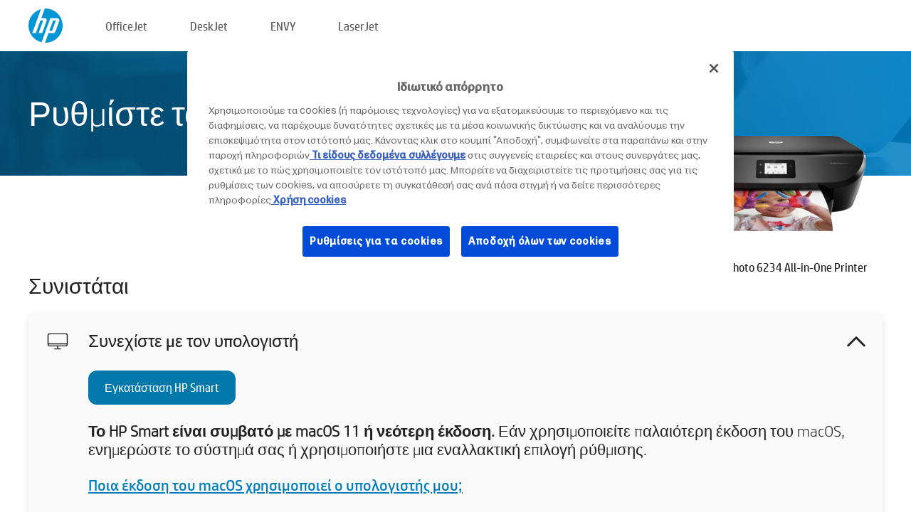

--- FILE ---
content_type: text/html;charset=UTF-8
request_url: https://123.hp.com/cy/el/devices/envyphoto6234;jsessionid=E72D2A972984F3F25DA179D2599D9B57;jsessionid=5747826D456B83A416BE4409E0BB9B87;jsessionid=497A048750EA371B933CF3826BF8F950;jsessionid=E2146E470C4A966CA4A20BEF4DB67266;jsessionid=4405419DC7F92B704446FD812084B8AA;jsessionid=747EEA6611D188288D2478BDA5138EC6;jsessionid=D54004D7B3BB1549D216FC6CB32E5421;jsessionid=F2B0861730EB5B781042FE286F6D2F02;jsessionid=1B87CB9A31DAA100EC969B64DE430894;jsessionid=77E237FE2506D2BA6AE258173F54316F;jsessionid=0D9E2EAD94F7B0AF6DB392E5CA95D656;jsessionid=59DF2CC587A99FF4B021C3E11E7F6E18;jsessionid=B942137C852D3DA9434CB6EED5F4EC06;jsessionid=E46A8C3BAC05A5CC84F842DA01A8A7D5;jsessionid=402F1F3F000FF9E9554E683BA68DF29A;jsessionid=0A2C296AC5C53946F7F5418CA000043E;jsessionid=DB134B6F7B4E89BBDE5A749D9F97BA9A;jsessionid=7894C41803C1BAEFD5B9BEC7DA68643F;jsessionid=6BF528DEF5190AFE7F78AD385ECEF48E
body_size: 9485
content:
<!doctype html>
<html
  country="CY" lang="el" dir="ltr"
>
  <head>
    
    <meta content="IE=edge" http-equiv="X-UA-Compatible" />
    <meta content="hpi" name="company_code" />
    <meta content="IPG" name="bu" />
    <meta content="text/html; charset=UTF-8" http-equiv="Content-Type" />
    <!-- <meta content="Welcome to the simplest way to setup your printer from a computer or mobile device. Easily download software, connect to a network, and print across devices." name="description" /> -->
    <meta name="description" content="Καλωσορίσατε στην Επίσημη τοποθεσία HP® για τη ρύθμιση του εκτυπωτή σας. Ξεκινήστε να χρησιμοποιείτε τον νέο σας εκτυπωτή πραγματοποιώντας λήψη του λογισμικού. Θα μπορείτε να συνδέσετε τον εκτυπωτή σε δίκτυο και να εκτυπώνετε από διάφορες συσκευές." />
    <meta content="hpexpnontridion" name="hp_design_version" />
    <meta
      content="hp drivers, hp driver, hp downloads, hp download drivers, hp printer drivers, hp printers drivers, hp scanner drivers, hp printer driver, hp print drivers, hp printer drivers download"
      name="keywords"
    />
    <meta content="support.drivers" name="lifecycle" />
    <meta content="Solutions" name="page_content" />
    <meta content="follow, index" name="robots" />
    <meta content="Segment Neutral" name="segment" />
    <meta name="target_country" content="cy" />
    <meta content=" R11849 " name="web_section_id" />
    <meta content="True" name="HandheldFriendly" />
    <meta content="width=device-width, initial-scale=1.0" name="viewport" />

    <!-- CSS  -->
    <link media="screen" rel="stylesheet" href="/resources/assets/css/page/123fontstyles.css" />
    <link media="screen" rel="stylesheet" href="/resources/assets/dist/application.min.css" />
    <link rel="stylesheet" href="/resources/assets/css/vendor/jquery.typeahead.min.css" type="text/css" />

    <!--  JavaScript -->
    <script src="/resources/assets/js/vendor/jquery/jquery-3.7.1.min.js"></script>

    <script defer="defer" src="/resources/assets/js/vendor/jquery/can.jquery.min.js" type="text/javascript"></script>

    <script async src="//www.hp.com/cma/ng/lib/exceptions/privacy-banner.js"></script>
    <script defer="defer" src="/resources/assets/js/page/tooltipster.main.min.js" type="text/javascript"></script>
    <script
      defer="defer"
      src="/resources/assets/js/page/tooltipster.bundle.min.js"
      type="text/javascript"
    ></script>
    <script defer="defer" src="https://www8.hp.com/caas/header-footer/gr/el/default/latest.r?contentType=js&amp;hide_country_selector=true" type="text/javascript"></script>
    <script defer="defer" src="/resources/assets/js/vendor/base.min.js" type="text/javascript"></script>
    <script defer="defer" src="/resources/assets/dist/application.min.js" type="text/javascript"></script>

    <script type="text/javascript">
      //UDL Analytics - GTM tag
      (function (w, d, s, l, i) {
        w[l] = w[l] || [];
        w[l].push({
          "gtm.start": new Date().getTime(),
          event: "gtm.js",
        });
        var f = d.getElementsByTagName(s)[0],
          j = d.createElement(s),
          dl = l != "dataLayer" ? "&amp;l=" + l : "";
        j.async = true;
        j.src = "https://www.googletagmanager.com/gtm.js?id=" + i + dl;
        f.parentNode.insertBefore(j, f);
      })(window, document, "script", "dataLayer", "GTM-MZXB4R4");
    </script>
  
    <title>123.hp.com - HP ENVY Photo 6234 All-in-One Printer HP Smart</title>
    <link rel="stylesheet" href="/resources/assets/css/page/flex-design.css" type="text/css" />
    <link rel="stylesheet" href="/resources/assets/css/page/desktop-hp+-windows.css" type="text/css" />
    <link rel="stylesheet" href="/resources/assets/css/page/swls-delay.css" type="text/css" />
    <link rel="stylesheet" href="/resources/assets/css/page/desktop-unified.css" type="text/css" />
    <script defer="defer" src="/resources/assets/js/page/common.js" type="text/javascript"></script>
    <script defer="defer" src="/resources/assets/js/page/flex-design.js" type="text/javascript"></script>
    <script
      defer="defer"
      src="/resources/assets/js/page/desktop-offline-driver.js"
      type="text/javascript"
    ></script>
    <script defer="defer" src="/resources/assets/js/page/desktop-hp+-windows.js" type="text/javascript"></script>
    <script defer="defer" src="/resources/assets/js/page/desktop-unified.js" type="text/javascript"></script>
    <script src="https://cdn.optimizely.com/js/11773710518.js"></script>
    <script type="text/javascript">
      /*<![CDATA[*/
      var printerTroubleshootUrl = "https:\/\/support.hp.com\/printer-setup";
      var printerVideoUrl = "https:\/\/support.hp.com";
      var airPrintSupportUrl = "https:\/\/support.hp.com\/document\/ish_1946968-1947068-16";
      var macVersionSupportUrl = "https:\/\/support.apple.com\/109033";
      var appStoreUrl = "macappstore:\/\/apps.apple.com\/us\/app\/hp-smart\/id1474276998?mt=12";
      var osType = "os x";
      var printerSetupUrl = "https:\/\/support.hp.com\/cy-el\/printer-setup";
      var deviceId = "envyphoto6234";
      var deviceName = "HP ENVY Photo 6234 All-in-One Printer";
      var goToHpUrl = "https:\/\/h20180.www2.hp.com\/apps\/Nav?h_product=known\u0026h_client=S-A-10020-1\u0026h_lang=el\u0026h_cc=cy\u0026h_pagetype=s-002";
      var localePath = "\/cy\/el";
      /*]]>*/
    </script>
    <script type="text/javascript">
      var pageName = "desktop-unified";
      if (deviceId !== "") {
        pageName = pageName + "_" + deviceId.toLowerCase();
      }

      dataLayer.push({
        event: "e_pageView",
        pageNameL5: pageName,
      });
    </script>
  </head>
  <body>
    <div
      class="header-123"
      id="header-123"
    >
      <div class="header-container">
        <div class="hp-logo">
          <a
            href="/cy/el/"
            title="123.hp.com - Ρύθμιση εκτυπωτή από την Επίσημη τοποθεσία HP®"
          >
            <img alt="123.hp.com - Ρύθμιση εκτυπωτή από την Επίσημη τοποθεσία HP®" src="/resources/assets/img/hp-logo.svg" />
          </a>
        </div>
        <ul class="header-menu">
          <li>
            <a href="/cy/el/printers/officejet"
              >OfficeJet</a
            >
          </li>
          <li>
            <a href="/cy/el/printers/deskjet"
              >DeskJet</a
            >
          </li>
          <li>
            <a href="/cy/el/printers/envy">ENVY</a>
          </li>
          <li>
            <a href="/cy/el/printers/laserjet"
              >LaserJet</a
            >
          </li>
        </ul>
      </div>
    </div>
    <div>
      <input id="supportUrl" value="https://h20180.www2.hp.com/apps/Nav?h_product=17319425&amp;h_client=S-A-10020-1&amp;h_lang=el&amp;h_cc=cy&amp;h_pagetype=s-002" type="hidden" />
      <input id="languageDirection" value="ltr" type="hidden" />
      <input id="lang" value="el" type="hidden" />
      <input id="hpContact" value="" type="hidden" />
    </div>
    <div id="one23-overlay"></div>
    <main class="vertical">
      <div class="horizontal centered standard-bg">
        <div class="main-content horizontal grow space-between">
          <div class="page-header vertical centered">
            <div>Ρυθμίστε τον νέο σας εκτυπωτή HP</div>
          </div>
          
        </div>
      </div>
      <div class="hpplus-bg-white horizontal centered">
        <div class="main-content vertical">
          <div class="vertical side-images">
            <div class="printer-container">
              
              <img
                alt="printer"
                class="printer-image"
                src="/resources/printer_images/ENVYPHOTO6234/290x245.png"
              />
              <div class="printer-title">HP ENVY Photo 6234 All-in-One Printer</div>
            </div>
          </div>
          <div class="vertical ie-wrap-fix">
            <div class="install-list">
              <div class="list-header">Συνιστάται</div>
              <div class="list-item vertical" id="hpsmart-card">
                <div class="list-header arrow-header open">
                  <div class="list-header-left">
                    <div class="list-header-icon img-container">
                      <img src="/resources/assets/img/all_in_one.svg" />
                    </div>
                    <div>Συνεχίστε με τον υπολογιστή</div>
                  </div>
                  <div class="list-header-right">
                    <img src="/resources/assets/img/chevron_down_black.svg" />
                  </div>
                </div>
                <div class="list-content vertical wrap-sm open">
                  <div>
                    <button
                      class="btn btn-blue"
                      id="hpsmart-download"
                    >Εγκατάσταση HP Smart</button>
                  </div>
                  <div class="text-main"><b>Το HP Smart είναι συμβατό με macOS 11 ή νεότερη έκδοση.</b> Εάν χρησιμοποιείτε παλαιότερη έκδοση του macOS, ενημερώστε το σύστημά σας ή χρησιμοποιήστε μια εναλλακτική επιλογή ρύθμισης.</div>
                  <div class="text-main">
                    <a id="mac-version-url">Ποια έκδοση του  macOS χρησιμοποιεί ο υπολογιστής μου;</a>
                  </div>
                </div>
              </div>
              <div
                class="list-header"
              >Εναλλακτικές επιλογές ρύθμισης</div>
              <div class="list-item vertical" id="mobile-card">
                <div class="list-header arrow-header open">
                  <div class="list-header-left">
                    <div class="list-header-icon img-container icon-thin">
                      <img src="/resources/assets/img/mobile.svg" />
                    </div>
                    <div>Εναλλαγή σε μια φορητή συσκευή</div>
                  </div>
                  <div class="list-header-right">
                    <img src="/resources/assets/img/chevron_down_black.svg" />
                  </div>
                </div>
                <div class="list-content horizontal open">
                  <div class="horizontal">
                    <div class="bordered-qr-code img-container">
                      <img src="/resources/assets/img/123_qr_code.svg" />
                    </div>
                    <div class="vertical appstore-images space-around" id="app-store-images">
                      <img alt="Mac" id="macBadge" src="/resources/assets/img/app_store/ios/el.svg" />
                      <img alt="Android" id="androidBadge" src="/resources/assets/img/app_store/android/el.png" />
                    </div>
                  </div>
                  <div class="vertical ie-wrap-fix">
                    <div class="text-main">Χρησιμοποιήστε μια φορητή συσκευή για την αρχική εγκατάσταση του εκτυπωτή, συμπεριλαμβανομένης της σύνδεσης στο δίκτυο. <b>Σαρώστε τον κωδικό QR για να ξεκινήσετε.</b></div>
                  </div>
                </div>
              </div>
              <div class="list-item vertical" id="easystart-card">
                <div class="list-header arrow-header open">
                  <div class="list-header-left">
                    <div class="list-header-icon img-container icon-thin">
                      <img src="/resources/assets/img/apple.svg" />
                    </div>
                    <div>Εκτύπωση με τη χρήση του HP Easy Start</div>
                  </div>
                  <div class="list-header-right">
                    <img src="/resources/assets/img/chevron_down_black.svg" />
                  </div>
                </div>
                <div class="list-content vertical open">
                  <div>
                    <button
                      class="btn btn-blue"
                      id="easystart-download"
                    >Εγκατάσταση του HP Easy Start</button>
                  </div>
                  <div class="text-main">Το HP Easy Start θα συνδέσει τον εκτυπωτή σας με μια συσκευή, θα εγκαταστήσει προγράμματα οδήγησης εκτύπωσης και θα ρυθμίσει τα χαρακτηριστικά σάρωσης (εφόσον απαιτείται).</div>
                </div>
              </div>
              
            </div>
            <div class="support-list">
              <div class="support-item troubleshoot">
                <div class="support-header horizontal support-header-printer">
                  <div class="support-header-icon">
                    <img src="/resources/assets/img/support_icon_printer.svg" />
                  </div>
                  <div class="support-note">Χρειάζεστε βοήθεια για την αντιμετώπιση προβλημάτων κατά τη ρύθμιση του εκτυπωτή;<br> <a id="printer-troubleshoot-url">Επίλυση προβλημάτων ρύθμισης</a></div>
                </div>
              </div>
              <div class="support-item video">
                <div class="support-header horizontal support-header-printer">
                  <div class="support-header-icon">
                    <img src="/resources/assets/img/support_icon_video.svg" />
                  </div>
                  <div class="support-note">Βρείτε πρόσθετες πληροφορίες και βίντεο<br> <a id="printer-setup-url">Επισκεφτείτε την υποστήριξη HP</a></div>
                </div>
              </div>
            </div>
          </div>
          <div id="country-selector-container">
      <div
        id="country-selector"
      >
        <i
          id="tooltip-image"
          class="sprite-sheet-flags sprite-flag sprite-flag-cy"
        ></i>
        <a class="tooltip country-tooltip" id="tooltip-text">Κύπρος</a>
        <div class="down-tooltip" id="country-selector-tooltip" style="left: 0px; bottom: 35px; display: none">
          <div id="supported-countries">
      <div>
        <div>
          <div class="country-selector-header">Επιλέξτε την τοποθεσία/γλώσσα σας</div>
          <table class="country-selector-table">
            <!-- Row 1 -->
            <tr>
              <td id="country-item">
      <div>
        <i
          class="sprite-sheet-flags sprite-flag sprite-flag-au"
        ></i>
        <a
          href="/au/en/devices/envyphoto6234;jsessionid=E72D2A972984F3F25DA179D2599D9B57;jsessionid=5747826D456B83A416BE4409E0BB9B87;jsessionid=497A048750EA371B933CF3826BF8F950;jsessionid=E2146E470C4A966CA4A20BEF4DB67266;jsessionid=4405419DC7F92B704446FD812084B8AA;jsessionid=747EEA6611D188288D2478BDA5138EC6;jsessionid=D54004D7B3BB1549D216FC6CB32E5421;jsessionid=F2B0861730EB5B781042FE286F6D2F02;jsessionid=1B87CB9A31DAA100EC969B64DE430894;jsessionid=77E237FE2506D2BA6AE258173F54316F;jsessionid=0D9E2EAD94F7B0AF6DB392E5CA95D656;jsessionid=59DF2CC587A99FF4B021C3E11E7F6E18;jsessionid=B942137C852D3DA9434CB6EED5F4EC06;jsessionid=E46A8C3BAC05A5CC84F842DA01A8A7D5;jsessionid=402F1F3F000FF9E9554E683BA68DF29A;jsessionid=0A2C296AC5C53946F7F5418CA000043E;jsessionid=DB134B6F7B4E89BBDE5A749D9F97BA9A;jsessionid=7894C41803C1BAEFD5B9BEC7DA68643F;jsessionid=6BF528DEF5190AFE7F78AD385ECEF48E"
          id="au_en"
        >Australia</a>
      </div>
    </td>
              <td id="country-item">
      <div>
        <i
          class="sprite-sheet-flags sprite-flag sprite-flag-in"
        ></i>
        <a
          href="/in/en/devices/envyphoto6234;jsessionid=E72D2A972984F3F25DA179D2599D9B57;jsessionid=5747826D456B83A416BE4409E0BB9B87;jsessionid=497A048750EA371B933CF3826BF8F950;jsessionid=E2146E470C4A966CA4A20BEF4DB67266;jsessionid=4405419DC7F92B704446FD812084B8AA;jsessionid=747EEA6611D188288D2478BDA5138EC6;jsessionid=D54004D7B3BB1549D216FC6CB32E5421;jsessionid=F2B0861730EB5B781042FE286F6D2F02;jsessionid=1B87CB9A31DAA100EC969B64DE430894;jsessionid=77E237FE2506D2BA6AE258173F54316F;jsessionid=0D9E2EAD94F7B0AF6DB392E5CA95D656;jsessionid=59DF2CC587A99FF4B021C3E11E7F6E18;jsessionid=B942137C852D3DA9434CB6EED5F4EC06;jsessionid=E46A8C3BAC05A5CC84F842DA01A8A7D5;jsessionid=402F1F3F000FF9E9554E683BA68DF29A;jsessionid=0A2C296AC5C53946F7F5418CA000043E;jsessionid=DB134B6F7B4E89BBDE5A749D9F97BA9A;jsessionid=7894C41803C1BAEFD5B9BEC7DA68643F;jsessionid=6BF528DEF5190AFE7F78AD385ECEF48E"
          id="in_en"
        >India</a>
      </div>
    </td>
              <td id="country-item">
      <div>
        <i
          class="sprite-sheet-flags sprite-flag sprite-flag-pl"
        ></i>
        <a
          href="/pl/pl/devices/envyphoto6234;jsessionid=E72D2A972984F3F25DA179D2599D9B57;jsessionid=5747826D456B83A416BE4409E0BB9B87;jsessionid=497A048750EA371B933CF3826BF8F950;jsessionid=E2146E470C4A966CA4A20BEF4DB67266;jsessionid=4405419DC7F92B704446FD812084B8AA;jsessionid=747EEA6611D188288D2478BDA5138EC6;jsessionid=D54004D7B3BB1549D216FC6CB32E5421;jsessionid=F2B0861730EB5B781042FE286F6D2F02;jsessionid=1B87CB9A31DAA100EC969B64DE430894;jsessionid=77E237FE2506D2BA6AE258173F54316F;jsessionid=0D9E2EAD94F7B0AF6DB392E5CA95D656;jsessionid=59DF2CC587A99FF4B021C3E11E7F6E18;jsessionid=B942137C852D3DA9434CB6EED5F4EC06;jsessionid=E46A8C3BAC05A5CC84F842DA01A8A7D5;jsessionid=402F1F3F000FF9E9554E683BA68DF29A;jsessionid=0A2C296AC5C53946F7F5418CA000043E;jsessionid=DB134B6F7B4E89BBDE5A749D9F97BA9A;jsessionid=7894C41803C1BAEFD5B9BEC7DA68643F;jsessionid=6BF528DEF5190AFE7F78AD385ECEF48E"
          id="pl_pl"
        >Polska</a>
      </div>
    </td>
              <td id="country-item">
      <div>
        <i
          class="sprite-sheet-flags sprite-flag sprite-flag-us"
        ></i>
        <a
          href="/us/en/devices/envyphoto6234;jsessionid=E72D2A972984F3F25DA179D2599D9B57;jsessionid=5747826D456B83A416BE4409E0BB9B87;jsessionid=497A048750EA371B933CF3826BF8F950;jsessionid=E2146E470C4A966CA4A20BEF4DB67266;jsessionid=4405419DC7F92B704446FD812084B8AA;jsessionid=747EEA6611D188288D2478BDA5138EC6;jsessionid=D54004D7B3BB1549D216FC6CB32E5421;jsessionid=F2B0861730EB5B781042FE286F6D2F02;jsessionid=1B87CB9A31DAA100EC969B64DE430894;jsessionid=77E237FE2506D2BA6AE258173F54316F;jsessionid=0D9E2EAD94F7B0AF6DB392E5CA95D656;jsessionid=59DF2CC587A99FF4B021C3E11E7F6E18;jsessionid=B942137C852D3DA9434CB6EED5F4EC06;jsessionid=E46A8C3BAC05A5CC84F842DA01A8A7D5;jsessionid=402F1F3F000FF9E9554E683BA68DF29A;jsessionid=0A2C296AC5C53946F7F5418CA000043E;jsessionid=DB134B6F7B4E89BBDE5A749D9F97BA9A;jsessionid=7894C41803C1BAEFD5B9BEC7DA68643F;jsessionid=6BF528DEF5190AFE7F78AD385ECEF48E"
          id="us_en"
        >United States</a>
      </div>
    </td>
            </tr>

            <!-- Row 2 -->
            <tr>
              <td id="country-item">
      <div>
        <i
          class="sprite-sheet-flags sprite-flag sprite-flag-at"
        ></i>
        <a
          href="/at/de/devices/envyphoto6234;jsessionid=E72D2A972984F3F25DA179D2599D9B57;jsessionid=5747826D456B83A416BE4409E0BB9B87;jsessionid=497A048750EA371B933CF3826BF8F950;jsessionid=E2146E470C4A966CA4A20BEF4DB67266;jsessionid=4405419DC7F92B704446FD812084B8AA;jsessionid=747EEA6611D188288D2478BDA5138EC6;jsessionid=D54004D7B3BB1549D216FC6CB32E5421;jsessionid=F2B0861730EB5B781042FE286F6D2F02;jsessionid=1B87CB9A31DAA100EC969B64DE430894;jsessionid=77E237FE2506D2BA6AE258173F54316F;jsessionid=0D9E2EAD94F7B0AF6DB392E5CA95D656;jsessionid=59DF2CC587A99FF4B021C3E11E7F6E18;jsessionid=B942137C852D3DA9434CB6EED5F4EC06;jsessionid=E46A8C3BAC05A5CC84F842DA01A8A7D5;jsessionid=402F1F3F000FF9E9554E683BA68DF29A;jsessionid=0A2C296AC5C53946F7F5418CA000043E;jsessionid=DB134B6F7B4E89BBDE5A749D9F97BA9A;jsessionid=7894C41803C1BAEFD5B9BEC7DA68643F;jsessionid=6BF528DEF5190AFE7F78AD385ECEF48E"
          id="at_de"
        >Austria</a>
      </div>
    </td>
              <td id="country-item">
      <div>
        <i
          class="sprite-sheet-flags sprite-flag sprite-flag-ie"
        ></i>
        <a
          href="/ie/en/devices/envyphoto6234;jsessionid=E72D2A972984F3F25DA179D2599D9B57;jsessionid=5747826D456B83A416BE4409E0BB9B87;jsessionid=497A048750EA371B933CF3826BF8F950;jsessionid=E2146E470C4A966CA4A20BEF4DB67266;jsessionid=4405419DC7F92B704446FD812084B8AA;jsessionid=747EEA6611D188288D2478BDA5138EC6;jsessionid=D54004D7B3BB1549D216FC6CB32E5421;jsessionid=F2B0861730EB5B781042FE286F6D2F02;jsessionid=1B87CB9A31DAA100EC969B64DE430894;jsessionid=77E237FE2506D2BA6AE258173F54316F;jsessionid=0D9E2EAD94F7B0AF6DB392E5CA95D656;jsessionid=59DF2CC587A99FF4B021C3E11E7F6E18;jsessionid=B942137C852D3DA9434CB6EED5F4EC06;jsessionid=E46A8C3BAC05A5CC84F842DA01A8A7D5;jsessionid=402F1F3F000FF9E9554E683BA68DF29A;jsessionid=0A2C296AC5C53946F7F5418CA000043E;jsessionid=DB134B6F7B4E89BBDE5A749D9F97BA9A;jsessionid=7894C41803C1BAEFD5B9BEC7DA68643F;jsessionid=6BF528DEF5190AFE7F78AD385ECEF48E"
          id="ie_en"
        >Ireland</a>
      </div>
    </td>
              <td id="country-item">
      <div>
        <i
          class="sprite-sheet-flags sprite-flag sprite-flag-pt"
        ></i>
        <a
          href="/pt/pt/devices/envyphoto6234;jsessionid=E72D2A972984F3F25DA179D2599D9B57;jsessionid=5747826D456B83A416BE4409E0BB9B87;jsessionid=497A048750EA371B933CF3826BF8F950;jsessionid=E2146E470C4A966CA4A20BEF4DB67266;jsessionid=4405419DC7F92B704446FD812084B8AA;jsessionid=747EEA6611D188288D2478BDA5138EC6;jsessionid=D54004D7B3BB1549D216FC6CB32E5421;jsessionid=F2B0861730EB5B781042FE286F6D2F02;jsessionid=1B87CB9A31DAA100EC969B64DE430894;jsessionid=77E237FE2506D2BA6AE258173F54316F;jsessionid=0D9E2EAD94F7B0AF6DB392E5CA95D656;jsessionid=59DF2CC587A99FF4B021C3E11E7F6E18;jsessionid=B942137C852D3DA9434CB6EED5F4EC06;jsessionid=E46A8C3BAC05A5CC84F842DA01A8A7D5;jsessionid=402F1F3F000FF9E9554E683BA68DF29A;jsessionid=0A2C296AC5C53946F7F5418CA000043E;jsessionid=DB134B6F7B4E89BBDE5A749D9F97BA9A;jsessionid=7894C41803C1BAEFD5B9BEC7DA68643F;jsessionid=6BF528DEF5190AFE7F78AD385ECEF48E"
          id="pt_pt"
        >Portugal</a>
      </div>
    </td>
              <td id="country-item">
      <div>
        <i
          class="sprite-sheet-flags sprite-flag sprite-flag-bg"
        ></i>
        <a
          href="/bg/bg/devices/envyphoto6234;jsessionid=E72D2A972984F3F25DA179D2599D9B57;jsessionid=5747826D456B83A416BE4409E0BB9B87;jsessionid=497A048750EA371B933CF3826BF8F950;jsessionid=E2146E470C4A966CA4A20BEF4DB67266;jsessionid=4405419DC7F92B704446FD812084B8AA;jsessionid=747EEA6611D188288D2478BDA5138EC6;jsessionid=D54004D7B3BB1549D216FC6CB32E5421;jsessionid=F2B0861730EB5B781042FE286F6D2F02;jsessionid=1B87CB9A31DAA100EC969B64DE430894;jsessionid=77E237FE2506D2BA6AE258173F54316F;jsessionid=0D9E2EAD94F7B0AF6DB392E5CA95D656;jsessionid=59DF2CC587A99FF4B021C3E11E7F6E18;jsessionid=B942137C852D3DA9434CB6EED5F4EC06;jsessionid=E46A8C3BAC05A5CC84F842DA01A8A7D5;jsessionid=402F1F3F000FF9E9554E683BA68DF29A;jsessionid=0A2C296AC5C53946F7F5418CA000043E;jsessionid=DB134B6F7B4E89BBDE5A749D9F97BA9A;jsessionid=7894C41803C1BAEFD5B9BEC7DA68643F;jsessionid=6BF528DEF5190AFE7F78AD385ECEF48E"
          id="bg_bg"
        >България</a>
      </div>
    </td>
            </tr>

            <!-- Row 3 -->
            <tr>
              <td id="country-item">
      <div>
        <i
          class="sprite-sheet-flags sprite-flag sprite-flag-be"
        ></i>
        <a
          href="/be/nl/devices/envyphoto6234;jsessionid=E72D2A972984F3F25DA179D2599D9B57;jsessionid=5747826D456B83A416BE4409E0BB9B87;jsessionid=497A048750EA371B933CF3826BF8F950;jsessionid=E2146E470C4A966CA4A20BEF4DB67266;jsessionid=4405419DC7F92B704446FD812084B8AA;jsessionid=747EEA6611D188288D2478BDA5138EC6;jsessionid=D54004D7B3BB1549D216FC6CB32E5421;jsessionid=F2B0861730EB5B781042FE286F6D2F02;jsessionid=1B87CB9A31DAA100EC969B64DE430894;jsessionid=77E237FE2506D2BA6AE258173F54316F;jsessionid=0D9E2EAD94F7B0AF6DB392E5CA95D656;jsessionid=59DF2CC587A99FF4B021C3E11E7F6E18;jsessionid=B942137C852D3DA9434CB6EED5F4EC06;jsessionid=E46A8C3BAC05A5CC84F842DA01A8A7D5;jsessionid=402F1F3F000FF9E9554E683BA68DF29A;jsessionid=0A2C296AC5C53946F7F5418CA000043E;jsessionid=DB134B6F7B4E89BBDE5A749D9F97BA9A;jsessionid=7894C41803C1BAEFD5B9BEC7DA68643F;jsessionid=6BF528DEF5190AFE7F78AD385ECEF48E"
          id="be_nl"
        >België</a>
      </div>
    </td>
              <td id="country-item">
      <div>
        <i
          class="sprite-sheet-flags sprite-flag sprite-flag-it"
        ></i>
        <a
          href="/it/it/devices/envyphoto6234;jsessionid=E72D2A972984F3F25DA179D2599D9B57;jsessionid=5747826D456B83A416BE4409E0BB9B87;jsessionid=497A048750EA371B933CF3826BF8F950;jsessionid=E2146E470C4A966CA4A20BEF4DB67266;jsessionid=4405419DC7F92B704446FD812084B8AA;jsessionid=747EEA6611D188288D2478BDA5138EC6;jsessionid=D54004D7B3BB1549D216FC6CB32E5421;jsessionid=F2B0861730EB5B781042FE286F6D2F02;jsessionid=1B87CB9A31DAA100EC969B64DE430894;jsessionid=77E237FE2506D2BA6AE258173F54316F;jsessionid=0D9E2EAD94F7B0AF6DB392E5CA95D656;jsessionid=59DF2CC587A99FF4B021C3E11E7F6E18;jsessionid=B942137C852D3DA9434CB6EED5F4EC06;jsessionid=E46A8C3BAC05A5CC84F842DA01A8A7D5;jsessionid=402F1F3F000FF9E9554E683BA68DF29A;jsessionid=0A2C296AC5C53946F7F5418CA000043E;jsessionid=DB134B6F7B4E89BBDE5A749D9F97BA9A;jsessionid=7894C41803C1BAEFD5B9BEC7DA68643F;jsessionid=6BF528DEF5190AFE7F78AD385ECEF48E"
          id="it_it"
        >Italia</a>
      </div>
    </td>
              <td id="country-item">
      <div>
        <i
          class="sprite-sheet-flags sprite-flag sprite-flag-pr"
        ></i>
        <a
          href="/pr/en/devices/envyphoto6234;jsessionid=E72D2A972984F3F25DA179D2599D9B57;jsessionid=5747826D456B83A416BE4409E0BB9B87;jsessionid=497A048750EA371B933CF3826BF8F950;jsessionid=E2146E470C4A966CA4A20BEF4DB67266;jsessionid=4405419DC7F92B704446FD812084B8AA;jsessionid=747EEA6611D188288D2478BDA5138EC6;jsessionid=D54004D7B3BB1549D216FC6CB32E5421;jsessionid=F2B0861730EB5B781042FE286F6D2F02;jsessionid=1B87CB9A31DAA100EC969B64DE430894;jsessionid=77E237FE2506D2BA6AE258173F54316F;jsessionid=0D9E2EAD94F7B0AF6DB392E5CA95D656;jsessionid=59DF2CC587A99FF4B021C3E11E7F6E18;jsessionid=B942137C852D3DA9434CB6EED5F4EC06;jsessionid=E46A8C3BAC05A5CC84F842DA01A8A7D5;jsessionid=402F1F3F000FF9E9554E683BA68DF29A;jsessionid=0A2C296AC5C53946F7F5418CA000043E;jsessionid=DB134B6F7B4E89BBDE5A749D9F97BA9A;jsessionid=7894C41803C1BAEFD5B9BEC7DA68643F;jsessionid=6BF528DEF5190AFE7F78AD385ECEF48E"
          id="pr_en"
        >Puerto Rico</a>
      </div>
    </td>
              <td id="country-item">
      <div>
        <i
          class="sprite-sheet-flags sprite-flag sprite-flag-gr"
        ></i>
        <a
          href="/gr/el/devices/envyphoto6234;jsessionid=E72D2A972984F3F25DA179D2599D9B57;jsessionid=5747826D456B83A416BE4409E0BB9B87;jsessionid=497A048750EA371B933CF3826BF8F950;jsessionid=E2146E470C4A966CA4A20BEF4DB67266;jsessionid=4405419DC7F92B704446FD812084B8AA;jsessionid=747EEA6611D188288D2478BDA5138EC6;jsessionid=D54004D7B3BB1549D216FC6CB32E5421;jsessionid=F2B0861730EB5B781042FE286F6D2F02;jsessionid=1B87CB9A31DAA100EC969B64DE430894;jsessionid=77E237FE2506D2BA6AE258173F54316F;jsessionid=0D9E2EAD94F7B0AF6DB392E5CA95D656;jsessionid=59DF2CC587A99FF4B021C3E11E7F6E18;jsessionid=B942137C852D3DA9434CB6EED5F4EC06;jsessionid=E46A8C3BAC05A5CC84F842DA01A8A7D5;jsessionid=402F1F3F000FF9E9554E683BA68DF29A;jsessionid=0A2C296AC5C53946F7F5418CA000043E;jsessionid=DB134B6F7B4E89BBDE5A749D9F97BA9A;jsessionid=7894C41803C1BAEFD5B9BEC7DA68643F;jsessionid=6BF528DEF5190AFE7F78AD385ECEF48E"
          id="gr_el"
        >Ελλάδα</a>
      </div>
    </td>
            </tr>

            <!-- Row 4 -->
            <tr>
              <td id="country-item">
      <div>
        <i
          class="sprite-sheet-flags sprite-flag sprite-flag-be"
        ></i>
        <a
          href="/be/fr/devices/envyphoto6234;jsessionid=E72D2A972984F3F25DA179D2599D9B57;jsessionid=5747826D456B83A416BE4409E0BB9B87;jsessionid=497A048750EA371B933CF3826BF8F950;jsessionid=E2146E470C4A966CA4A20BEF4DB67266;jsessionid=4405419DC7F92B704446FD812084B8AA;jsessionid=747EEA6611D188288D2478BDA5138EC6;jsessionid=D54004D7B3BB1549D216FC6CB32E5421;jsessionid=F2B0861730EB5B781042FE286F6D2F02;jsessionid=1B87CB9A31DAA100EC969B64DE430894;jsessionid=77E237FE2506D2BA6AE258173F54316F;jsessionid=0D9E2EAD94F7B0AF6DB392E5CA95D656;jsessionid=59DF2CC587A99FF4B021C3E11E7F6E18;jsessionid=B942137C852D3DA9434CB6EED5F4EC06;jsessionid=E46A8C3BAC05A5CC84F842DA01A8A7D5;jsessionid=402F1F3F000FF9E9554E683BA68DF29A;jsessionid=0A2C296AC5C53946F7F5418CA000043E;jsessionid=DB134B6F7B4E89BBDE5A749D9F97BA9A;jsessionid=7894C41803C1BAEFD5B9BEC7DA68643F;jsessionid=6BF528DEF5190AFE7F78AD385ECEF48E"
          id="be_fr"
        >Belgique</a>
      </div>
    </td>
              <td id="country-item">
      <div>
        <i
          class="sprite-sheet-flags sprite-flag sprite-flag-lv"
        ></i>
        <a
          href="/lv/lv/devices/envyphoto6234;jsessionid=E72D2A972984F3F25DA179D2599D9B57;jsessionid=5747826D456B83A416BE4409E0BB9B87;jsessionid=497A048750EA371B933CF3826BF8F950;jsessionid=E2146E470C4A966CA4A20BEF4DB67266;jsessionid=4405419DC7F92B704446FD812084B8AA;jsessionid=747EEA6611D188288D2478BDA5138EC6;jsessionid=D54004D7B3BB1549D216FC6CB32E5421;jsessionid=F2B0861730EB5B781042FE286F6D2F02;jsessionid=1B87CB9A31DAA100EC969B64DE430894;jsessionid=77E237FE2506D2BA6AE258173F54316F;jsessionid=0D9E2EAD94F7B0AF6DB392E5CA95D656;jsessionid=59DF2CC587A99FF4B021C3E11E7F6E18;jsessionid=B942137C852D3DA9434CB6EED5F4EC06;jsessionid=E46A8C3BAC05A5CC84F842DA01A8A7D5;jsessionid=402F1F3F000FF9E9554E683BA68DF29A;jsessionid=0A2C296AC5C53946F7F5418CA000043E;jsessionid=DB134B6F7B4E89BBDE5A749D9F97BA9A;jsessionid=7894C41803C1BAEFD5B9BEC7DA68643F;jsessionid=6BF528DEF5190AFE7F78AD385ECEF48E"
          id="lv_lv"
        >Latvija</a>
      </div>
    </td>
              <td id="country-item">
      <div>
        <i
          class="sprite-sheet-flags sprite-flag sprite-flag-ro"
        ></i>
        <a
          href="/ro/ro/devices/envyphoto6234;jsessionid=E72D2A972984F3F25DA179D2599D9B57;jsessionid=5747826D456B83A416BE4409E0BB9B87;jsessionid=497A048750EA371B933CF3826BF8F950;jsessionid=E2146E470C4A966CA4A20BEF4DB67266;jsessionid=4405419DC7F92B704446FD812084B8AA;jsessionid=747EEA6611D188288D2478BDA5138EC6;jsessionid=D54004D7B3BB1549D216FC6CB32E5421;jsessionid=F2B0861730EB5B781042FE286F6D2F02;jsessionid=1B87CB9A31DAA100EC969B64DE430894;jsessionid=77E237FE2506D2BA6AE258173F54316F;jsessionid=0D9E2EAD94F7B0AF6DB392E5CA95D656;jsessionid=59DF2CC587A99FF4B021C3E11E7F6E18;jsessionid=B942137C852D3DA9434CB6EED5F4EC06;jsessionid=E46A8C3BAC05A5CC84F842DA01A8A7D5;jsessionid=402F1F3F000FF9E9554E683BA68DF29A;jsessionid=0A2C296AC5C53946F7F5418CA000043E;jsessionid=DB134B6F7B4E89BBDE5A749D9F97BA9A;jsessionid=7894C41803C1BAEFD5B9BEC7DA68643F;jsessionid=6BF528DEF5190AFE7F78AD385ECEF48E"
          id="ro_ro"
        >România</a>
      </div>
    </td>
              <td id="country-item">
      <div>
        <i
          class="sprite-sheet-flags sprite-flag sprite-flag-cy"
        ></i>
        <a
          href="/cy/el/devices/envyphoto6234;jsessionid=E72D2A972984F3F25DA179D2599D9B57;jsessionid=5747826D456B83A416BE4409E0BB9B87;jsessionid=497A048750EA371B933CF3826BF8F950;jsessionid=E2146E470C4A966CA4A20BEF4DB67266;jsessionid=4405419DC7F92B704446FD812084B8AA;jsessionid=747EEA6611D188288D2478BDA5138EC6;jsessionid=D54004D7B3BB1549D216FC6CB32E5421;jsessionid=F2B0861730EB5B781042FE286F6D2F02;jsessionid=1B87CB9A31DAA100EC969B64DE430894;jsessionid=77E237FE2506D2BA6AE258173F54316F;jsessionid=0D9E2EAD94F7B0AF6DB392E5CA95D656;jsessionid=59DF2CC587A99FF4B021C3E11E7F6E18;jsessionid=B942137C852D3DA9434CB6EED5F4EC06;jsessionid=E46A8C3BAC05A5CC84F842DA01A8A7D5;jsessionid=402F1F3F000FF9E9554E683BA68DF29A;jsessionid=0A2C296AC5C53946F7F5418CA000043E;jsessionid=DB134B6F7B4E89BBDE5A749D9F97BA9A;jsessionid=7894C41803C1BAEFD5B9BEC7DA68643F;jsessionid=6BF528DEF5190AFE7F78AD385ECEF48E"
          id="cy_el"
        >Κύπρος</a>
      </div>
    </td>
            </tr>

            <!-- Row 5 -->
            <tr>
              <td id="country-item">
      <div>
        <i
          class="sprite-sheet-flags sprite-flag sprite-flag-br"
        ></i>
        <a
          href="/br/pt/devices/envyphoto6234;jsessionid=E72D2A972984F3F25DA179D2599D9B57;jsessionid=5747826D456B83A416BE4409E0BB9B87;jsessionid=497A048750EA371B933CF3826BF8F950;jsessionid=E2146E470C4A966CA4A20BEF4DB67266;jsessionid=4405419DC7F92B704446FD812084B8AA;jsessionid=747EEA6611D188288D2478BDA5138EC6;jsessionid=D54004D7B3BB1549D216FC6CB32E5421;jsessionid=F2B0861730EB5B781042FE286F6D2F02;jsessionid=1B87CB9A31DAA100EC969B64DE430894;jsessionid=77E237FE2506D2BA6AE258173F54316F;jsessionid=0D9E2EAD94F7B0AF6DB392E5CA95D656;jsessionid=59DF2CC587A99FF4B021C3E11E7F6E18;jsessionid=B942137C852D3DA9434CB6EED5F4EC06;jsessionid=E46A8C3BAC05A5CC84F842DA01A8A7D5;jsessionid=402F1F3F000FF9E9554E683BA68DF29A;jsessionid=0A2C296AC5C53946F7F5418CA000043E;jsessionid=DB134B6F7B4E89BBDE5A749D9F97BA9A;jsessionid=7894C41803C1BAEFD5B9BEC7DA68643F;jsessionid=6BF528DEF5190AFE7F78AD385ECEF48E"
          id="br_pt"
        >Brasil</a>
      </div>
    </td>
              <td id="country-item">
      <div>
        <i
          class="sprite-sheet-flags sprite-flag sprite-flag-lt"
        ></i>
        <a
          href="/lt/lt/devices/envyphoto6234;jsessionid=E72D2A972984F3F25DA179D2599D9B57;jsessionid=5747826D456B83A416BE4409E0BB9B87;jsessionid=497A048750EA371B933CF3826BF8F950;jsessionid=E2146E470C4A966CA4A20BEF4DB67266;jsessionid=4405419DC7F92B704446FD812084B8AA;jsessionid=747EEA6611D188288D2478BDA5138EC6;jsessionid=D54004D7B3BB1549D216FC6CB32E5421;jsessionid=F2B0861730EB5B781042FE286F6D2F02;jsessionid=1B87CB9A31DAA100EC969B64DE430894;jsessionid=77E237FE2506D2BA6AE258173F54316F;jsessionid=0D9E2EAD94F7B0AF6DB392E5CA95D656;jsessionid=59DF2CC587A99FF4B021C3E11E7F6E18;jsessionid=B942137C852D3DA9434CB6EED5F4EC06;jsessionid=E46A8C3BAC05A5CC84F842DA01A8A7D5;jsessionid=402F1F3F000FF9E9554E683BA68DF29A;jsessionid=0A2C296AC5C53946F7F5418CA000043E;jsessionid=DB134B6F7B4E89BBDE5A749D9F97BA9A;jsessionid=7894C41803C1BAEFD5B9BEC7DA68643F;jsessionid=6BF528DEF5190AFE7F78AD385ECEF48E"
          id="lt_lt"
        >Lietuva</a>
      </div>
    </td>
              <td id="country-item">
      <div>
        <i
          class="sprite-sheet-flags sprite-flag sprite-flag-ch"
        ></i>
        <a
          href="/ch/de/devices/envyphoto6234;jsessionid=E72D2A972984F3F25DA179D2599D9B57;jsessionid=5747826D456B83A416BE4409E0BB9B87;jsessionid=497A048750EA371B933CF3826BF8F950;jsessionid=E2146E470C4A966CA4A20BEF4DB67266;jsessionid=4405419DC7F92B704446FD812084B8AA;jsessionid=747EEA6611D188288D2478BDA5138EC6;jsessionid=D54004D7B3BB1549D216FC6CB32E5421;jsessionid=F2B0861730EB5B781042FE286F6D2F02;jsessionid=1B87CB9A31DAA100EC969B64DE430894;jsessionid=77E237FE2506D2BA6AE258173F54316F;jsessionid=0D9E2EAD94F7B0AF6DB392E5CA95D656;jsessionid=59DF2CC587A99FF4B021C3E11E7F6E18;jsessionid=B942137C852D3DA9434CB6EED5F4EC06;jsessionid=E46A8C3BAC05A5CC84F842DA01A8A7D5;jsessionid=402F1F3F000FF9E9554E683BA68DF29A;jsessionid=0A2C296AC5C53946F7F5418CA000043E;jsessionid=DB134B6F7B4E89BBDE5A749D9F97BA9A;jsessionid=7894C41803C1BAEFD5B9BEC7DA68643F;jsessionid=6BF528DEF5190AFE7F78AD385ECEF48E"
          id="ch_de"
        >Schweiz</a>
      </div>
    </td>
              <td id="country-item">
      <div>
        <i
          class="sprite-sheet-flags sprite-flag sprite-flag-ru"
        ></i>
        <a
          href="/ru/ru/devices/envyphoto6234;jsessionid=E72D2A972984F3F25DA179D2599D9B57;jsessionid=5747826D456B83A416BE4409E0BB9B87;jsessionid=497A048750EA371B933CF3826BF8F950;jsessionid=E2146E470C4A966CA4A20BEF4DB67266;jsessionid=4405419DC7F92B704446FD812084B8AA;jsessionid=747EEA6611D188288D2478BDA5138EC6;jsessionid=D54004D7B3BB1549D216FC6CB32E5421;jsessionid=F2B0861730EB5B781042FE286F6D2F02;jsessionid=1B87CB9A31DAA100EC969B64DE430894;jsessionid=77E237FE2506D2BA6AE258173F54316F;jsessionid=0D9E2EAD94F7B0AF6DB392E5CA95D656;jsessionid=59DF2CC587A99FF4B021C3E11E7F6E18;jsessionid=B942137C852D3DA9434CB6EED5F4EC06;jsessionid=E46A8C3BAC05A5CC84F842DA01A8A7D5;jsessionid=402F1F3F000FF9E9554E683BA68DF29A;jsessionid=0A2C296AC5C53946F7F5418CA000043E;jsessionid=DB134B6F7B4E89BBDE5A749D9F97BA9A;jsessionid=7894C41803C1BAEFD5B9BEC7DA68643F;jsessionid=6BF528DEF5190AFE7F78AD385ECEF48E"
          id="ru_ru"
        >Россия</a>
      </div>
    </td>
            </tr>

            <!-- Row 6 -->
            <tr>
              <td id="country-item">
      <div>
        <i
          class="sprite-sheet-flags sprite-flag sprite-flag-ca"
        ></i>
        <a
          href="/ca/en/devices/envyphoto6234;jsessionid=E72D2A972984F3F25DA179D2599D9B57;jsessionid=5747826D456B83A416BE4409E0BB9B87;jsessionid=497A048750EA371B933CF3826BF8F950;jsessionid=E2146E470C4A966CA4A20BEF4DB67266;jsessionid=4405419DC7F92B704446FD812084B8AA;jsessionid=747EEA6611D188288D2478BDA5138EC6;jsessionid=D54004D7B3BB1549D216FC6CB32E5421;jsessionid=F2B0861730EB5B781042FE286F6D2F02;jsessionid=1B87CB9A31DAA100EC969B64DE430894;jsessionid=77E237FE2506D2BA6AE258173F54316F;jsessionid=0D9E2EAD94F7B0AF6DB392E5CA95D656;jsessionid=59DF2CC587A99FF4B021C3E11E7F6E18;jsessionid=B942137C852D3DA9434CB6EED5F4EC06;jsessionid=E46A8C3BAC05A5CC84F842DA01A8A7D5;jsessionid=402F1F3F000FF9E9554E683BA68DF29A;jsessionid=0A2C296AC5C53946F7F5418CA000043E;jsessionid=DB134B6F7B4E89BBDE5A749D9F97BA9A;jsessionid=7894C41803C1BAEFD5B9BEC7DA68643F;jsessionid=6BF528DEF5190AFE7F78AD385ECEF48E"
          id="ca_en"
        >Canada</a>
      </div>
    </td>
              <td id="country-item">
      <div>
        <i
          class="sprite-sheet-flags sprite-flag sprite-flag-lu"
        ></i>
        <a
          href="/lu/fr/devices/envyphoto6234;jsessionid=E72D2A972984F3F25DA179D2599D9B57;jsessionid=5747826D456B83A416BE4409E0BB9B87;jsessionid=497A048750EA371B933CF3826BF8F950;jsessionid=E2146E470C4A966CA4A20BEF4DB67266;jsessionid=4405419DC7F92B704446FD812084B8AA;jsessionid=747EEA6611D188288D2478BDA5138EC6;jsessionid=D54004D7B3BB1549D216FC6CB32E5421;jsessionid=F2B0861730EB5B781042FE286F6D2F02;jsessionid=1B87CB9A31DAA100EC969B64DE430894;jsessionid=77E237FE2506D2BA6AE258173F54316F;jsessionid=0D9E2EAD94F7B0AF6DB392E5CA95D656;jsessionid=59DF2CC587A99FF4B021C3E11E7F6E18;jsessionid=B942137C852D3DA9434CB6EED5F4EC06;jsessionid=E46A8C3BAC05A5CC84F842DA01A8A7D5;jsessionid=402F1F3F000FF9E9554E683BA68DF29A;jsessionid=0A2C296AC5C53946F7F5418CA000043E;jsessionid=DB134B6F7B4E89BBDE5A749D9F97BA9A;jsessionid=7894C41803C1BAEFD5B9BEC7DA68643F;jsessionid=6BF528DEF5190AFE7F78AD385ECEF48E"
          id="lu_fr"
        >Luxembourg</a>
      </div>
    </td>
              <td id="country-item">
      <div>
        <i
          class="sprite-sheet-flags sprite-flag sprite-flag-si"
        ></i>
        <a
          href="/si/sl/devices/envyphoto6234;jsessionid=E72D2A972984F3F25DA179D2599D9B57;jsessionid=5747826D456B83A416BE4409E0BB9B87;jsessionid=497A048750EA371B933CF3826BF8F950;jsessionid=E2146E470C4A966CA4A20BEF4DB67266;jsessionid=4405419DC7F92B704446FD812084B8AA;jsessionid=747EEA6611D188288D2478BDA5138EC6;jsessionid=D54004D7B3BB1549D216FC6CB32E5421;jsessionid=F2B0861730EB5B781042FE286F6D2F02;jsessionid=1B87CB9A31DAA100EC969B64DE430894;jsessionid=77E237FE2506D2BA6AE258173F54316F;jsessionid=0D9E2EAD94F7B0AF6DB392E5CA95D656;jsessionid=59DF2CC587A99FF4B021C3E11E7F6E18;jsessionid=B942137C852D3DA9434CB6EED5F4EC06;jsessionid=E46A8C3BAC05A5CC84F842DA01A8A7D5;jsessionid=402F1F3F000FF9E9554E683BA68DF29A;jsessionid=0A2C296AC5C53946F7F5418CA000043E;jsessionid=DB134B6F7B4E89BBDE5A749D9F97BA9A;jsessionid=7894C41803C1BAEFD5B9BEC7DA68643F;jsessionid=6BF528DEF5190AFE7F78AD385ECEF48E"
          id="si_sl"
        >Slovenija</a>
      </div>
    </td>
              <td id="country-item">
      <div>
        <i
          class="sprite-sheet-flags sprite-flag sprite-flag-il"
        ></i>
        <a
          href="/il/he/devices/envyphoto6234;jsessionid=E72D2A972984F3F25DA179D2599D9B57;jsessionid=5747826D456B83A416BE4409E0BB9B87;jsessionid=497A048750EA371B933CF3826BF8F950;jsessionid=E2146E470C4A966CA4A20BEF4DB67266;jsessionid=4405419DC7F92B704446FD812084B8AA;jsessionid=747EEA6611D188288D2478BDA5138EC6;jsessionid=D54004D7B3BB1549D216FC6CB32E5421;jsessionid=F2B0861730EB5B781042FE286F6D2F02;jsessionid=1B87CB9A31DAA100EC969B64DE430894;jsessionid=77E237FE2506D2BA6AE258173F54316F;jsessionid=0D9E2EAD94F7B0AF6DB392E5CA95D656;jsessionid=59DF2CC587A99FF4B021C3E11E7F6E18;jsessionid=B942137C852D3DA9434CB6EED5F4EC06;jsessionid=E46A8C3BAC05A5CC84F842DA01A8A7D5;jsessionid=402F1F3F000FF9E9554E683BA68DF29A;jsessionid=0A2C296AC5C53946F7F5418CA000043E;jsessionid=DB134B6F7B4E89BBDE5A749D9F97BA9A;jsessionid=7894C41803C1BAEFD5B9BEC7DA68643F;jsessionid=6BF528DEF5190AFE7F78AD385ECEF48E"
          id="il_he"
        >עברית</a>
      </div>
    </td>
            </tr>

            <!-- Row 7 -->
            <tr>
              <td id="country-item">
      <div>
        <i
          class="sprite-sheet-flags sprite-flag sprite-flag-ca"
        ></i>
        <a
          href="/ca/fr/devices/envyphoto6234;jsessionid=E72D2A972984F3F25DA179D2599D9B57;jsessionid=5747826D456B83A416BE4409E0BB9B87;jsessionid=497A048750EA371B933CF3826BF8F950;jsessionid=E2146E470C4A966CA4A20BEF4DB67266;jsessionid=4405419DC7F92B704446FD812084B8AA;jsessionid=747EEA6611D188288D2478BDA5138EC6;jsessionid=D54004D7B3BB1549D216FC6CB32E5421;jsessionid=F2B0861730EB5B781042FE286F6D2F02;jsessionid=1B87CB9A31DAA100EC969B64DE430894;jsessionid=77E237FE2506D2BA6AE258173F54316F;jsessionid=0D9E2EAD94F7B0AF6DB392E5CA95D656;jsessionid=59DF2CC587A99FF4B021C3E11E7F6E18;jsessionid=B942137C852D3DA9434CB6EED5F4EC06;jsessionid=E46A8C3BAC05A5CC84F842DA01A8A7D5;jsessionid=402F1F3F000FF9E9554E683BA68DF29A;jsessionid=0A2C296AC5C53946F7F5418CA000043E;jsessionid=DB134B6F7B4E89BBDE5A749D9F97BA9A;jsessionid=7894C41803C1BAEFD5B9BEC7DA68643F;jsessionid=6BF528DEF5190AFE7F78AD385ECEF48E"
          id="ca_fr"
        >Canada - Français</a>
      </div>
    </td>
              <td id="country-item">
      <div>
        <i
          class="sprite-sheet-flags sprite-flag sprite-flag-hu"
        ></i>
        <a
          href="/hu/hu/devices/envyphoto6234;jsessionid=E72D2A972984F3F25DA179D2599D9B57;jsessionid=5747826D456B83A416BE4409E0BB9B87;jsessionid=497A048750EA371B933CF3826BF8F950;jsessionid=E2146E470C4A966CA4A20BEF4DB67266;jsessionid=4405419DC7F92B704446FD812084B8AA;jsessionid=747EEA6611D188288D2478BDA5138EC6;jsessionid=D54004D7B3BB1549D216FC6CB32E5421;jsessionid=F2B0861730EB5B781042FE286F6D2F02;jsessionid=1B87CB9A31DAA100EC969B64DE430894;jsessionid=77E237FE2506D2BA6AE258173F54316F;jsessionid=0D9E2EAD94F7B0AF6DB392E5CA95D656;jsessionid=59DF2CC587A99FF4B021C3E11E7F6E18;jsessionid=B942137C852D3DA9434CB6EED5F4EC06;jsessionid=E46A8C3BAC05A5CC84F842DA01A8A7D5;jsessionid=402F1F3F000FF9E9554E683BA68DF29A;jsessionid=0A2C296AC5C53946F7F5418CA000043E;jsessionid=DB134B6F7B4E89BBDE5A749D9F97BA9A;jsessionid=7894C41803C1BAEFD5B9BEC7DA68643F;jsessionid=6BF528DEF5190AFE7F78AD385ECEF48E"
          id="hu_hu"
        >Magyarország</a>
      </div>
    </td>
              <td id="country-item">
      <div>
        <i
          class="sprite-sheet-flags sprite-flag sprite-flag-sk"
        ></i>
        <a
          href="/sk/sk/devices/envyphoto6234;jsessionid=E72D2A972984F3F25DA179D2599D9B57;jsessionid=5747826D456B83A416BE4409E0BB9B87;jsessionid=497A048750EA371B933CF3826BF8F950;jsessionid=E2146E470C4A966CA4A20BEF4DB67266;jsessionid=4405419DC7F92B704446FD812084B8AA;jsessionid=747EEA6611D188288D2478BDA5138EC6;jsessionid=D54004D7B3BB1549D216FC6CB32E5421;jsessionid=F2B0861730EB5B781042FE286F6D2F02;jsessionid=1B87CB9A31DAA100EC969B64DE430894;jsessionid=77E237FE2506D2BA6AE258173F54316F;jsessionid=0D9E2EAD94F7B0AF6DB392E5CA95D656;jsessionid=59DF2CC587A99FF4B021C3E11E7F6E18;jsessionid=B942137C852D3DA9434CB6EED5F4EC06;jsessionid=E46A8C3BAC05A5CC84F842DA01A8A7D5;jsessionid=402F1F3F000FF9E9554E683BA68DF29A;jsessionid=0A2C296AC5C53946F7F5418CA000043E;jsessionid=DB134B6F7B4E89BBDE5A749D9F97BA9A;jsessionid=7894C41803C1BAEFD5B9BEC7DA68643F;jsessionid=6BF528DEF5190AFE7F78AD385ECEF48E"
          id="sk_sk"
        >Slovensko</a>
      </div>
    </td>
              <td id="country-item">
      <div>
        <i
          class="sprite-sheet-flags sprite-flag sprite-flag-ae"
        ></i>
        <a
          href="/ae/ar/devices/envyphoto6234;jsessionid=E72D2A972984F3F25DA179D2599D9B57;jsessionid=5747826D456B83A416BE4409E0BB9B87;jsessionid=497A048750EA371B933CF3826BF8F950;jsessionid=E2146E470C4A966CA4A20BEF4DB67266;jsessionid=4405419DC7F92B704446FD812084B8AA;jsessionid=747EEA6611D188288D2478BDA5138EC6;jsessionid=D54004D7B3BB1549D216FC6CB32E5421;jsessionid=F2B0861730EB5B781042FE286F6D2F02;jsessionid=1B87CB9A31DAA100EC969B64DE430894;jsessionid=77E237FE2506D2BA6AE258173F54316F;jsessionid=0D9E2EAD94F7B0AF6DB392E5CA95D656;jsessionid=59DF2CC587A99FF4B021C3E11E7F6E18;jsessionid=B942137C852D3DA9434CB6EED5F4EC06;jsessionid=E46A8C3BAC05A5CC84F842DA01A8A7D5;jsessionid=402F1F3F000FF9E9554E683BA68DF29A;jsessionid=0A2C296AC5C53946F7F5418CA000043E;jsessionid=DB134B6F7B4E89BBDE5A749D9F97BA9A;jsessionid=7894C41803C1BAEFD5B9BEC7DA68643F;jsessionid=6BF528DEF5190AFE7F78AD385ECEF48E"
          id="ae_ar"
        >الشرق الأوسط</a>
      </div>
    </td>
            </tr>

            <!-- Row 8 -->
            <tr>
              <td id="country-item">
      <div>
        <i
          class="sprite-sheet-flags sprite-flag sprite-flag-cz"
        ></i>
        <a
          href="/cz/cs/devices/envyphoto6234;jsessionid=E72D2A972984F3F25DA179D2599D9B57;jsessionid=5747826D456B83A416BE4409E0BB9B87;jsessionid=497A048750EA371B933CF3826BF8F950;jsessionid=E2146E470C4A966CA4A20BEF4DB67266;jsessionid=4405419DC7F92B704446FD812084B8AA;jsessionid=747EEA6611D188288D2478BDA5138EC6;jsessionid=D54004D7B3BB1549D216FC6CB32E5421;jsessionid=F2B0861730EB5B781042FE286F6D2F02;jsessionid=1B87CB9A31DAA100EC969B64DE430894;jsessionid=77E237FE2506D2BA6AE258173F54316F;jsessionid=0D9E2EAD94F7B0AF6DB392E5CA95D656;jsessionid=59DF2CC587A99FF4B021C3E11E7F6E18;jsessionid=B942137C852D3DA9434CB6EED5F4EC06;jsessionid=E46A8C3BAC05A5CC84F842DA01A8A7D5;jsessionid=402F1F3F000FF9E9554E683BA68DF29A;jsessionid=0A2C296AC5C53946F7F5418CA000043E;jsessionid=DB134B6F7B4E89BBDE5A749D9F97BA9A;jsessionid=7894C41803C1BAEFD5B9BEC7DA68643F;jsessionid=6BF528DEF5190AFE7F78AD385ECEF48E"
          id="cz_cs"
        >Česká republika</a>
      </div>
    </td>
              <td id="country-item">
      <div>
        <i
          class="sprite-sheet-flags sprite-flag sprite-flag-mt"
        ></i>
        <a
          href="/mt/en/devices/envyphoto6234;jsessionid=E72D2A972984F3F25DA179D2599D9B57;jsessionid=5747826D456B83A416BE4409E0BB9B87;jsessionid=497A048750EA371B933CF3826BF8F950;jsessionid=E2146E470C4A966CA4A20BEF4DB67266;jsessionid=4405419DC7F92B704446FD812084B8AA;jsessionid=747EEA6611D188288D2478BDA5138EC6;jsessionid=D54004D7B3BB1549D216FC6CB32E5421;jsessionid=F2B0861730EB5B781042FE286F6D2F02;jsessionid=1B87CB9A31DAA100EC969B64DE430894;jsessionid=77E237FE2506D2BA6AE258173F54316F;jsessionid=0D9E2EAD94F7B0AF6DB392E5CA95D656;jsessionid=59DF2CC587A99FF4B021C3E11E7F6E18;jsessionid=B942137C852D3DA9434CB6EED5F4EC06;jsessionid=E46A8C3BAC05A5CC84F842DA01A8A7D5;jsessionid=402F1F3F000FF9E9554E683BA68DF29A;jsessionid=0A2C296AC5C53946F7F5418CA000043E;jsessionid=DB134B6F7B4E89BBDE5A749D9F97BA9A;jsessionid=7894C41803C1BAEFD5B9BEC7DA68643F;jsessionid=6BF528DEF5190AFE7F78AD385ECEF48E"
          id="mt_en"
        >Malta</a>
      </div>
    </td>
              <td id="country-item">
      <div>
        <i
          class="sprite-sheet-flags sprite-flag sprite-flag-ch"
        ></i>
        <a
          href="/ch/fr/devices/envyphoto6234;jsessionid=E72D2A972984F3F25DA179D2599D9B57;jsessionid=5747826D456B83A416BE4409E0BB9B87;jsessionid=497A048750EA371B933CF3826BF8F950;jsessionid=E2146E470C4A966CA4A20BEF4DB67266;jsessionid=4405419DC7F92B704446FD812084B8AA;jsessionid=747EEA6611D188288D2478BDA5138EC6;jsessionid=D54004D7B3BB1549D216FC6CB32E5421;jsessionid=F2B0861730EB5B781042FE286F6D2F02;jsessionid=1B87CB9A31DAA100EC969B64DE430894;jsessionid=77E237FE2506D2BA6AE258173F54316F;jsessionid=0D9E2EAD94F7B0AF6DB392E5CA95D656;jsessionid=59DF2CC587A99FF4B021C3E11E7F6E18;jsessionid=B942137C852D3DA9434CB6EED5F4EC06;jsessionid=E46A8C3BAC05A5CC84F842DA01A8A7D5;jsessionid=402F1F3F000FF9E9554E683BA68DF29A;jsessionid=0A2C296AC5C53946F7F5418CA000043E;jsessionid=DB134B6F7B4E89BBDE5A749D9F97BA9A;jsessionid=7894C41803C1BAEFD5B9BEC7DA68643F;jsessionid=6BF528DEF5190AFE7F78AD385ECEF48E"
          id="ch_fr"
        >Suisse</a>
      </div>
    </td>
              <td id="country-item">
      <div>
        <i
          class="sprite-sheet-flags sprite-flag sprite-flag-sa"
        ></i>
        <a
          href="/sa/ar/devices/envyphoto6234;jsessionid=E72D2A972984F3F25DA179D2599D9B57;jsessionid=5747826D456B83A416BE4409E0BB9B87;jsessionid=497A048750EA371B933CF3826BF8F950;jsessionid=E2146E470C4A966CA4A20BEF4DB67266;jsessionid=4405419DC7F92B704446FD812084B8AA;jsessionid=747EEA6611D188288D2478BDA5138EC6;jsessionid=D54004D7B3BB1549D216FC6CB32E5421;jsessionid=F2B0861730EB5B781042FE286F6D2F02;jsessionid=1B87CB9A31DAA100EC969B64DE430894;jsessionid=77E237FE2506D2BA6AE258173F54316F;jsessionid=0D9E2EAD94F7B0AF6DB392E5CA95D656;jsessionid=59DF2CC587A99FF4B021C3E11E7F6E18;jsessionid=B942137C852D3DA9434CB6EED5F4EC06;jsessionid=E46A8C3BAC05A5CC84F842DA01A8A7D5;jsessionid=402F1F3F000FF9E9554E683BA68DF29A;jsessionid=0A2C296AC5C53946F7F5418CA000043E;jsessionid=DB134B6F7B4E89BBDE5A749D9F97BA9A;jsessionid=7894C41803C1BAEFD5B9BEC7DA68643F;jsessionid=6BF528DEF5190AFE7F78AD385ECEF48E"
          id="sa_ar"
        >المملكة العربية السعودية</a>
      </div>
    </td>
            </tr>

            <!-- Row 9 -->
            <tr>
              <td id="country-item">
      <div>
        <i
          class="sprite-sheet-flags sprite-flag sprite-flag-dk"
        ></i>
        <a
          href="/dk/da/devices/envyphoto6234;jsessionid=E72D2A972984F3F25DA179D2599D9B57;jsessionid=5747826D456B83A416BE4409E0BB9B87;jsessionid=497A048750EA371B933CF3826BF8F950;jsessionid=E2146E470C4A966CA4A20BEF4DB67266;jsessionid=4405419DC7F92B704446FD812084B8AA;jsessionid=747EEA6611D188288D2478BDA5138EC6;jsessionid=D54004D7B3BB1549D216FC6CB32E5421;jsessionid=F2B0861730EB5B781042FE286F6D2F02;jsessionid=1B87CB9A31DAA100EC969B64DE430894;jsessionid=77E237FE2506D2BA6AE258173F54316F;jsessionid=0D9E2EAD94F7B0AF6DB392E5CA95D656;jsessionid=59DF2CC587A99FF4B021C3E11E7F6E18;jsessionid=B942137C852D3DA9434CB6EED5F4EC06;jsessionid=E46A8C3BAC05A5CC84F842DA01A8A7D5;jsessionid=402F1F3F000FF9E9554E683BA68DF29A;jsessionid=0A2C296AC5C53946F7F5418CA000043E;jsessionid=DB134B6F7B4E89BBDE5A749D9F97BA9A;jsessionid=7894C41803C1BAEFD5B9BEC7DA68643F;jsessionid=6BF528DEF5190AFE7F78AD385ECEF48E"
          id="dk_da"
        >Danmark</a>
      </div>
    </td>
              <td id="country-item">
      <div>
        <i
          class="sprite-sheet-flags sprite-flag sprite-flag-mx"
        ></i>
        <a
          href="/mx/es/devices/envyphoto6234;jsessionid=E72D2A972984F3F25DA179D2599D9B57;jsessionid=5747826D456B83A416BE4409E0BB9B87;jsessionid=497A048750EA371B933CF3826BF8F950;jsessionid=E2146E470C4A966CA4A20BEF4DB67266;jsessionid=4405419DC7F92B704446FD812084B8AA;jsessionid=747EEA6611D188288D2478BDA5138EC6;jsessionid=D54004D7B3BB1549D216FC6CB32E5421;jsessionid=F2B0861730EB5B781042FE286F6D2F02;jsessionid=1B87CB9A31DAA100EC969B64DE430894;jsessionid=77E237FE2506D2BA6AE258173F54316F;jsessionid=0D9E2EAD94F7B0AF6DB392E5CA95D656;jsessionid=59DF2CC587A99FF4B021C3E11E7F6E18;jsessionid=B942137C852D3DA9434CB6EED5F4EC06;jsessionid=E46A8C3BAC05A5CC84F842DA01A8A7D5;jsessionid=402F1F3F000FF9E9554E683BA68DF29A;jsessionid=0A2C296AC5C53946F7F5418CA000043E;jsessionid=DB134B6F7B4E89BBDE5A749D9F97BA9A;jsessionid=7894C41803C1BAEFD5B9BEC7DA68643F;jsessionid=6BF528DEF5190AFE7F78AD385ECEF48E"
          id="mx_es"
        >México</a>
      </div>
    </td>
              <td id="country-item">
      <div>
        <i
          class="sprite-sheet-flags sprite-flag sprite-flag-fi"
        ></i>
        <a
          href="/fi/fi/devices/envyphoto6234;jsessionid=E72D2A972984F3F25DA179D2599D9B57;jsessionid=5747826D456B83A416BE4409E0BB9B87;jsessionid=497A048750EA371B933CF3826BF8F950;jsessionid=E2146E470C4A966CA4A20BEF4DB67266;jsessionid=4405419DC7F92B704446FD812084B8AA;jsessionid=747EEA6611D188288D2478BDA5138EC6;jsessionid=D54004D7B3BB1549D216FC6CB32E5421;jsessionid=F2B0861730EB5B781042FE286F6D2F02;jsessionid=1B87CB9A31DAA100EC969B64DE430894;jsessionid=77E237FE2506D2BA6AE258173F54316F;jsessionid=0D9E2EAD94F7B0AF6DB392E5CA95D656;jsessionid=59DF2CC587A99FF4B021C3E11E7F6E18;jsessionid=B942137C852D3DA9434CB6EED5F4EC06;jsessionid=E46A8C3BAC05A5CC84F842DA01A8A7D5;jsessionid=402F1F3F000FF9E9554E683BA68DF29A;jsessionid=0A2C296AC5C53946F7F5418CA000043E;jsessionid=DB134B6F7B4E89BBDE5A749D9F97BA9A;jsessionid=7894C41803C1BAEFD5B9BEC7DA68643F;jsessionid=6BF528DEF5190AFE7F78AD385ECEF48E"
          id="fi_fi"
        >Suomi</a>
      </div>
    </td>
              <td id="country-item">
      <div>
        <i
          class="sprite-sheet-flags sprite-flag sprite-flag-kr"
        ></i>
        <a
          href="/kr/ko/devices/envyphoto6234;jsessionid=E72D2A972984F3F25DA179D2599D9B57;jsessionid=5747826D456B83A416BE4409E0BB9B87;jsessionid=497A048750EA371B933CF3826BF8F950;jsessionid=E2146E470C4A966CA4A20BEF4DB67266;jsessionid=4405419DC7F92B704446FD812084B8AA;jsessionid=747EEA6611D188288D2478BDA5138EC6;jsessionid=D54004D7B3BB1549D216FC6CB32E5421;jsessionid=F2B0861730EB5B781042FE286F6D2F02;jsessionid=1B87CB9A31DAA100EC969B64DE430894;jsessionid=77E237FE2506D2BA6AE258173F54316F;jsessionid=0D9E2EAD94F7B0AF6DB392E5CA95D656;jsessionid=59DF2CC587A99FF4B021C3E11E7F6E18;jsessionid=B942137C852D3DA9434CB6EED5F4EC06;jsessionid=E46A8C3BAC05A5CC84F842DA01A8A7D5;jsessionid=402F1F3F000FF9E9554E683BA68DF29A;jsessionid=0A2C296AC5C53946F7F5418CA000043E;jsessionid=DB134B6F7B4E89BBDE5A749D9F97BA9A;jsessionid=7894C41803C1BAEFD5B9BEC7DA68643F;jsessionid=6BF528DEF5190AFE7F78AD385ECEF48E"
          id="kr_ko"
        >한국</a>
      </div>
    </td>
            </tr>

            <!-- Row 10 -->
            <tr>
              <td id="country-item">
      <div>
        <i
          class="sprite-sheet-flags sprite-flag sprite-flag-de"
        ></i>
        <a
          href="/de/de/devices/envyphoto6234;jsessionid=E72D2A972984F3F25DA179D2599D9B57;jsessionid=5747826D456B83A416BE4409E0BB9B87;jsessionid=497A048750EA371B933CF3826BF8F950;jsessionid=E2146E470C4A966CA4A20BEF4DB67266;jsessionid=4405419DC7F92B704446FD812084B8AA;jsessionid=747EEA6611D188288D2478BDA5138EC6;jsessionid=D54004D7B3BB1549D216FC6CB32E5421;jsessionid=F2B0861730EB5B781042FE286F6D2F02;jsessionid=1B87CB9A31DAA100EC969B64DE430894;jsessionid=77E237FE2506D2BA6AE258173F54316F;jsessionid=0D9E2EAD94F7B0AF6DB392E5CA95D656;jsessionid=59DF2CC587A99FF4B021C3E11E7F6E18;jsessionid=B942137C852D3DA9434CB6EED5F4EC06;jsessionid=E46A8C3BAC05A5CC84F842DA01A8A7D5;jsessionid=402F1F3F000FF9E9554E683BA68DF29A;jsessionid=0A2C296AC5C53946F7F5418CA000043E;jsessionid=DB134B6F7B4E89BBDE5A749D9F97BA9A;jsessionid=7894C41803C1BAEFD5B9BEC7DA68643F;jsessionid=6BF528DEF5190AFE7F78AD385ECEF48E"
          id="de_de"
        >Deutschland</a>
      </div>
    </td>
              <td id="country-item">
      <div>
        <i
          class="sprite-sheet-flags sprite-flag sprite-flag-nl"
        ></i>
        <a
          href="/nl/nl/devices/envyphoto6234;jsessionid=E72D2A972984F3F25DA179D2599D9B57;jsessionid=5747826D456B83A416BE4409E0BB9B87;jsessionid=497A048750EA371B933CF3826BF8F950;jsessionid=E2146E470C4A966CA4A20BEF4DB67266;jsessionid=4405419DC7F92B704446FD812084B8AA;jsessionid=747EEA6611D188288D2478BDA5138EC6;jsessionid=D54004D7B3BB1549D216FC6CB32E5421;jsessionid=F2B0861730EB5B781042FE286F6D2F02;jsessionid=1B87CB9A31DAA100EC969B64DE430894;jsessionid=77E237FE2506D2BA6AE258173F54316F;jsessionid=0D9E2EAD94F7B0AF6DB392E5CA95D656;jsessionid=59DF2CC587A99FF4B021C3E11E7F6E18;jsessionid=B942137C852D3DA9434CB6EED5F4EC06;jsessionid=E46A8C3BAC05A5CC84F842DA01A8A7D5;jsessionid=402F1F3F000FF9E9554E683BA68DF29A;jsessionid=0A2C296AC5C53946F7F5418CA000043E;jsessionid=DB134B6F7B4E89BBDE5A749D9F97BA9A;jsessionid=7894C41803C1BAEFD5B9BEC7DA68643F;jsessionid=6BF528DEF5190AFE7F78AD385ECEF48E"
          id="nl_nl"
        >Nederland</a>
      </div>
    </td>
              <td id="country-item">
      <div>
        <i
          class="sprite-sheet-flags sprite-flag sprite-flag-se"
        ></i>
        <a
          href="/se/sv/devices/envyphoto6234;jsessionid=E72D2A972984F3F25DA179D2599D9B57;jsessionid=5747826D456B83A416BE4409E0BB9B87;jsessionid=497A048750EA371B933CF3826BF8F950;jsessionid=E2146E470C4A966CA4A20BEF4DB67266;jsessionid=4405419DC7F92B704446FD812084B8AA;jsessionid=747EEA6611D188288D2478BDA5138EC6;jsessionid=D54004D7B3BB1549D216FC6CB32E5421;jsessionid=F2B0861730EB5B781042FE286F6D2F02;jsessionid=1B87CB9A31DAA100EC969B64DE430894;jsessionid=77E237FE2506D2BA6AE258173F54316F;jsessionid=0D9E2EAD94F7B0AF6DB392E5CA95D656;jsessionid=59DF2CC587A99FF4B021C3E11E7F6E18;jsessionid=B942137C852D3DA9434CB6EED5F4EC06;jsessionid=E46A8C3BAC05A5CC84F842DA01A8A7D5;jsessionid=402F1F3F000FF9E9554E683BA68DF29A;jsessionid=0A2C296AC5C53946F7F5418CA000043E;jsessionid=DB134B6F7B4E89BBDE5A749D9F97BA9A;jsessionid=7894C41803C1BAEFD5B9BEC7DA68643F;jsessionid=6BF528DEF5190AFE7F78AD385ECEF48E"
          id="se_sv"
        >Sverige</a>
      </div>
    </td>
              <td id="country-item">
      <div>
        <i
          class="sprite-sheet-flags sprite-flag sprite-flag-jp"
        ></i>
        <a
          href="/jp/ja/devices/envyphoto6234;jsessionid=E72D2A972984F3F25DA179D2599D9B57;jsessionid=5747826D456B83A416BE4409E0BB9B87;jsessionid=497A048750EA371B933CF3826BF8F950;jsessionid=E2146E470C4A966CA4A20BEF4DB67266;jsessionid=4405419DC7F92B704446FD812084B8AA;jsessionid=747EEA6611D188288D2478BDA5138EC6;jsessionid=D54004D7B3BB1549D216FC6CB32E5421;jsessionid=F2B0861730EB5B781042FE286F6D2F02;jsessionid=1B87CB9A31DAA100EC969B64DE430894;jsessionid=77E237FE2506D2BA6AE258173F54316F;jsessionid=0D9E2EAD94F7B0AF6DB392E5CA95D656;jsessionid=59DF2CC587A99FF4B021C3E11E7F6E18;jsessionid=B942137C852D3DA9434CB6EED5F4EC06;jsessionid=E46A8C3BAC05A5CC84F842DA01A8A7D5;jsessionid=402F1F3F000FF9E9554E683BA68DF29A;jsessionid=0A2C296AC5C53946F7F5418CA000043E;jsessionid=DB134B6F7B4E89BBDE5A749D9F97BA9A;jsessionid=7894C41803C1BAEFD5B9BEC7DA68643F;jsessionid=6BF528DEF5190AFE7F78AD385ECEF48E"
          id="jp_ja"
        >日本</a>
      </div>
    </td>
            </tr>

            <!-- Row 11 -->
            <tr>
              <td id="country-item">
      <div>
        <i
          class="sprite-sheet-flags sprite-flag sprite-flag-ee"
        ></i>
        <a
          href="/ee/et/devices/envyphoto6234;jsessionid=E72D2A972984F3F25DA179D2599D9B57;jsessionid=5747826D456B83A416BE4409E0BB9B87;jsessionid=497A048750EA371B933CF3826BF8F950;jsessionid=E2146E470C4A966CA4A20BEF4DB67266;jsessionid=4405419DC7F92B704446FD812084B8AA;jsessionid=747EEA6611D188288D2478BDA5138EC6;jsessionid=D54004D7B3BB1549D216FC6CB32E5421;jsessionid=F2B0861730EB5B781042FE286F6D2F02;jsessionid=1B87CB9A31DAA100EC969B64DE430894;jsessionid=77E237FE2506D2BA6AE258173F54316F;jsessionid=0D9E2EAD94F7B0AF6DB392E5CA95D656;jsessionid=59DF2CC587A99FF4B021C3E11E7F6E18;jsessionid=B942137C852D3DA9434CB6EED5F4EC06;jsessionid=E46A8C3BAC05A5CC84F842DA01A8A7D5;jsessionid=402F1F3F000FF9E9554E683BA68DF29A;jsessionid=0A2C296AC5C53946F7F5418CA000043E;jsessionid=DB134B6F7B4E89BBDE5A749D9F97BA9A;jsessionid=7894C41803C1BAEFD5B9BEC7DA68643F;jsessionid=6BF528DEF5190AFE7F78AD385ECEF48E"
          id="ee_et"
        >Eesti</a>
      </div>
    </td>
              <td id="country-item">
      <div>
        <i
          class="sprite-sheet-flags sprite-flag sprite-flag-nz"
        ></i>
        <a
          href="/nz/en/devices/envyphoto6234;jsessionid=E72D2A972984F3F25DA179D2599D9B57;jsessionid=5747826D456B83A416BE4409E0BB9B87;jsessionid=497A048750EA371B933CF3826BF8F950;jsessionid=E2146E470C4A966CA4A20BEF4DB67266;jsessionid=4405419DC7F92B704446FD812084B8AA;jsessionid=747EEA6611D188288D2478BDA5138EC6;jsessionid=D54004D7B3BB1549D216FC6CB32E5421;jsessionid=F2B0861730EB5B781042FE286F6D2F02;jsessionid=1B87CB9A31DAA100EC969B64DE430894;jsessionid=77E237FE2506D2BA6AE258173F54316F;jsessionid=0D9E2EAD94F7B0AF6DB392E5CA95D656;jsessionid=59DF2CC587A99FF4B021C3E11E7F6E18;jsessionid=B942137C852D3DA9434CB6EED5F4EC06;jsessionid=E46A8C3BAC05A5CC84F842DA01A8A7D5;jsessionid=402F1F3F000FF9E9554E683BA68DF29A;jsessionid=0A2C296AC5C53946F7F5418CA000043E;jsessionid=DB134B6F7B4E89BBDE5A749D9F97BA9A;jsessionid=7894C41803C1BAEFD5B9BEC7DA68643F;jsessionid=6BF528DEF5190AFE7F78AD385ECEF48E"
          id="nz_en"
        >New Zealand</a>
      </div>
    </td>
              <td id="country-item">
      <div>
        <i
          class="sprite-sheet-flags sprite-flag sprite-flag-ch"
        ></i>
        <a
          href="/ch/it/devices/envyphoto6234;jsessionid=E72D2A972984F3F25DA179D2599D9B57;jsessionid=5747826D456B83A416BE4409E0BB9B87;jsessionid=497A048750EA371B933CF3826BF8F950;jsessionid=E2146E470C4A966CA4A20BEF4DB67266;jsessionid=4405419DC7F92B704446FD812084B8AA;jsessionid=747EEA6611D188288D2478BDA5138EC6;jsessionid=D54004D7B3BB1549D216FC6CB32E5421;jsessionid=F2B0861730EB5B781042FE286F6D2F02;jsessionid=1B87CB9A31DAA100EC969B64DE430894;jsessionid=77E237FE2506D2BA6AE258173F54316F;jsessionid=0D9E2EAD94F7B0AF6DB392E5CA95D656;jsessionid=59DF2CC587A99FF4B021C3E11E7F6E18;jsessionid=B942137C852D3DA9434CB6EED5F4EC06;jsessionid=E46A8C3BAC05A5CC84F842DA01A8A7D5;jsessionid=402F1F3F000FF9E9554E683BA68DF29A;jsessionid=0A2C296AC5C53946F7F5418CA000043E;jsessionid=DB134B6F7B4E89BBDE5A749D9F97BA9A;jsessionid=7894C41803C1BAEFD5B9BEC7DA68643F;jsessionid=6BF528DEF5190AFE7F78AD385ECEF48E"
          id="ch_it"
        >Svizzera</a>
      </div>
    </td>
              <td id="country-item">
      <div>
        <i
          class="sprite-sheet-flags sprite-flag sprite-flag-cn"
        ></i>
        <a
          href="/cn/zh/devices/envyphoto6234;jsessionid=E72D2A972984F3F25DA179D2599D9B57;jsessionid=5747826D456B83A416BE4409E0BB9B87;jsessionid=497A048750EA371B933CF3826BF8F950;jsessionid=E2146E470C4A966CA4A20BEF4DB67266;jsessionid=4405419DC7F92B704446FD812084B8AA;jsessionid=747EEA6611D188288D2478BDA5138EC6;jsessionid=D54004D7B3BB1549D216FC6CB32E5421;jsessionid=F2B0861730EB5B781042FE286F6D2F02;jsessionid=1B87CB9A31DAA100EC969B64DE430894;jsessionid=77E237FE2506D2BA6AE258173F54316F;jsessionid=0D9E2EAD94F7B0AF6DB392E5CA95D656;jsessionid=59DF2CC587A99FF4B021C3E11E7F6E18;jsessionid=B942137C852D3DA9434CB6EED5F4EC06;jsessionid=E46A8C3BAC05A5CC84F842DA01A8A7D5;jsessionid=402F1F3F000FF9E9554E683BA68DF29A;jsessionid=0A2C296AC5C53946F7F5418CA000043E;jsessionid=DB134B6F7B4E89BBDE5A749D9F97BA9A;jsessionid=7894C41803C1BAEFD5B9BEC7DA68643F;jsessionid=6BF528DEF5190AFE7F78AD385ECEF48E"
          id="cn_zh"
        >中国</a>
      </div>
    </td>
            </tr>

            <!-- Row 12 -->
            <tr>
              <td id="country-item">
      <div>
        <i
          class="sprite-sheet-flags sprite-flag sprite-flag-es"
        ></i>
        <a
          href="/es/es/devices/envyphoto6234;jsessionid=E72D2A972984F3F25DA179D2599D9B57;jsessionid=5747826D456B83A416BE4409E0BB9B87;jsessionid=497A048750EA371B933CF3826BF8F950;jsessionid=E2146E470C4A966CA4A20BEF4DB67266;jsessionid=4405419DC7F92B704446FD812084B8AA;jsessionid=747EEA6611D188288D2478BDA5138EC6;jsessionid=D54004D7B3BB1549D216FC6CB32E5421;jsessionid=F2B0861730EB5B781042FE286F6D2F02;jsessionid=1B87CB9A31DAA100EC969B64DE430894;jsessionid=77E237FE2506D2BA6AE258173F54316F;jsessionid=0D9E2EAD94F7B0AF6DB392E5CA95D656;jsessionid=59DF2CC587A99FF4B021C3E11E7F6E18;jsessionid=B942137C852D3DA9434CB6EED5F4EC06;jsessionid=E46A8C3BAC05A5CC84F842DA01A8A7D5;jsessionid=402F1F3F000FF9E9554E683BA68DF29A;jsessionid=0A2C296AC5C53946F7F5418CA000043E;jsessionid=DB134B6F7B4E89BBDE5A749D9F97BA9A;jsessionid=7894C41803C1BAEFD5B9BEC7DA68643F;jsessionid=6BF528DEF5190AFE7F78AD385ECEF48E"
          id="es_es"
        >España</a>
      </div>
    </td>
              <td id="country-item">
      <div>
        <i
          class="sprite-sheet-flags sprite-flag sprite-flag-no"
        ></i>
        <a
          href="/no/no/devices/envyphoto6234;jsessionid=E72D2A972984F3F25DA179D2599D9B57;jsessionid=5747826D456B83A416BE4409E0BB9B87;jsessionid=497A048750EA371B933CF3826BF8F950;jsessionid=E2146E470C4A966CA4A20BEF4DB67266;jsessionid=4405419DC7F92B704446FD812084B8AA;jsessionid=747EEA6611D188288D2478BDA5138EC6;jsessionid=D54004D7B3BB1549D216FC6CB32E5421;jsessionid=F2B0861730EB5B781042FE286F6D2F02;jsessionid=1B87CB9A31DAA100EC969B64DE430894;jsessionid=77E237FE2506D2BA6AE258173F54316F;jsessionid=0D9E2EAD94F7B0AF6DB392E5CA95D656;jsessionid=59DF2CC587A99FF4B021C3E11E7F6E18;jsessionid=B942137C852D3DA9434CB6EED5F4EC06;jsessionid=E46A8C3BAC05A5CC84F842DA01A8A7D5;jsessionid=402F1F3F000FF9E9554E683BA68DF29A;jsessionid=0A2C296AC5C53946F7F5418CA000043E;jsessionid=DB134B6F7B4E89BBDE5A749D9F97BA9A;jsessionid=7894C41803C1BAEFD5B9BEC7DA68643F;jsessionid=6BF528DEF5190AFE7F78AD385ECEF48E"
          id="no_no"
        >Norge</a>
      </div>
    </td>
              <td id="country-item">
      <div>
        <i
          class="sprite-sheet-flags sprite-flag sprite-flag-tr"
        ></i>
        <a
          href="/tr/tr/devices/envyphoto6234;jsessionid=E72D2A972984F3F25DA179D2599D9B57;jsessionid=5747826D456B83A416BE4409E0BB9B87;jsessionid=497A048750EA371B933CF3826BF8F950;jsessionid=E2146E470C4A966CA4A20BEF4DB67266;jsessionid=4405419DC7F92B704446FD812084B8AA;jsessionid=747EEA6611D188288D2478BDA5138EC6;jsessionid=D54004D7B3BB1549D216FC6CB32E5421;jsessionid=F2B0861730EB5B781042FE286F6D2F02;jsessionid=1B87CB9A31DAA100EC969B64DE430894;jsessionid=77E237FE2506D2BA6AE258173F54316F;jsessionid=0D9E2EAD94F7B0AF6DB392E5CA95D656;jsessionid=59DF2CC587A99FF4B021C3E11E7F6E18;jsessionid=B942137C852D3DA9434CB6EED5F4EC06;jsessionid=E46A8C3BAC05A5CC84F842DA01A8A7D5;jsessionid=402F1F3F000FF9E9554E683BA68DF29A;jsessionid=0A2C296AC5C53946F7F5418CA000043E;jsessionid=DB134B6F7B4E89BBDE5A749D9F97BA9A;jsessionid=7894C41803C1BAEFD5B9BEC7DA68643F;jsessionid=6BF528DEF5190AFE7F78AD385ECEF48E"
          id="tr_tr"
        >Türkiye</a>
      </div>
    </td>
              <td id="country-item">
      <div>
        <i
          class="sprite-sheet-flags sprite-flag sprite-flag-hk"
        ></i>
        <a
          href="/hk/zh/devices/envyphoto6234;jsessionid=E72D2A972984F3F25DA179D2599D9B57;jsessionid=5747826D456B83A416BE4409E0BB9B87;jsessionid=497A048750EA371B933CF3826BF8F950;jsessionid=E2146E470C4A966CA4A20BEF4DB67266;jsessionid=4405419DC7F92B704446FD812084B8AA;jsessionid=747EEA6611D188288D2478BDA5138EC6;jsessionid=D54004D7B3BB1549D216FC6CB32E5421;jsessionid=F2B0861730EB5B781042FE286F6D2F02;jsessionid=1B87CB9A31DAA100EC969B64DE430894;jsessionid=77E237FE2506D2BA6AE258173F54316F;jsessionid=0D9E2EAD94F7B0AF6DB392E5CA95D656;jsessionid=59DF2CC587A99FF4B021C3E11E7F6E18;jsessionid=B942137C852D3DA9434CB6EED5F4EC06;jsessionid=E46A8C3BAC05A5CC84F842DA01A8A7D5;jsessionid=402F1F3F000FF9E9554E683BA68DF29A;jsessionid=0A2C296AC5C53946F7F5418CA000043E;jsessionid=DB134B6F7B4E89BBDE5A749D9F97BA9A;jsessionid=7894C41803C1BAEFD5B9BEC7DA68643F;jsessionid=6BF528DEF5190AFE7F78AD385ECEF48E"
          id="hk_zh"
        >香港特別行政區</a>
      </div>
    </td>
            </tr>
            <!-- Row 13 -->
            <tr>
              <td id="country-item">
      <div>
        <i
          class="sprite-sheet-flags sprite-flag sprite-flag-fr"
        ></i>
        <a
          href="/fr/fr/devices/envyphoto6234;jsessionid=E72D2A972984F3F25DA179D2599D9B57;jsessionid=5747826D456B83A416BE4409E0BB9B87;jsessionid=497A048750EA371B933CF3826BF8F950;jsessionid=E2146E470C4A966CA4A20BEF4DB67266;jsessionid=4405419DC7F92B704446FD812084B8AA;jsessionid=747EEA6611D188288D2478BDA5138EC6;jsessionid=D54004D7B3BB1549D216FC6CB32E5421;jsessionid=F2B0861730EB5B781042FE286F6D2F02;jsessionid=1B87CB9A31DAA100EC969B64DE430894;jsessionid=77E237FE2506D2BA6AE258173F54316F;jsessionid=0D9E2EAD94F7B0AF6DB392E5CA95D656;jsessionid=59DF2CC587A99FF4B021C3E11E7F6E18;jsessionid=B942137C852D3DA9434CB6EED5F4EC06;jsessionid=E46A8C3BAC05A5CC84F842DA01A8A7D5;jsessionid=402F1F3F000FF9E9554E683BA68DF29A;jsessionid=0A2C296AC5C53946F7F5418CA000043E;jsessionid=DB134B6F7B4E89BBDE5A749D9F97BA9A;jsessionid=7894C41803C1BAEFD5B9BEC7DA68643F;jsessionid=6BF528DEF5190AFE7F78AD385ECEF48E"
          id="fr_fr"
        >France</a>
      </div>
    </td>
              <td id="country-item">
      <div>
        <i
          class="sprite-sheet-flags sprite-flag sprite-flag-hr"
        ></i>
        <a
          href="/hr/hr/devices/envyphoto6234;jsessionid=E72D2A972984F3F25DA179D2599D9B57;jsessionid=5747826D456B83A416BE4409E0BB9B87;jsessionid=497A048750EA371B933CF3826BF8F950;jsessionid=E2146E470C4A966CA4A20BEF4DB67266;jsessionid=4405419DC7F92B704446FD812084B8AA;jsessionid=747EEA6611D188288D2478BDA5138EC6;jsessionid=D54004D7B3BB1549D216FC6CB32E5421;jsessionid=F2B0861730EB5B781042FE286F6D2F02;jsessionid=1B87CB9A31DAA100EC969B64DE430894;jsessionid=77E237FE2506D2BA6AE258173F54316F;jsessionid=0D9E2EAD94F7B0AF6DB392E5CA95D656;jsessionid=59DF2CC587A99FF4B021C3E11E7F6E18;jsessionid=B942137C852D3DA9434CB6EED5F4EC06;jsessionid=E46A8C3BAC05A5CC84F842DA01A8A7D5;jsessionid=402F1F3F000FF9E9554E683BA68DF29A;jsessionid=0A2C296AC5C53946F7F5418CA000043E;jsessionid=DB134B6F7B4E89BBDE5A749D9F97BA9A;jsessionid=7894C41803C1BAEFD5B9BEC7DA68643F;jsessionid=6BF528DEF5190AFE7F78AD385ECEF48E"
          id="hr_hr"
        >Hrvatska</a>
      </div>
    </td>
              <td id="country-item">
      <div>
        <i
          class="sprite-sheet-flags sprite-flag sprite-flag-gb"
        ></i>
        <a
          href="/gb/en/devices/envyphoto6234;jsessionid=E72D2A972984F3F25DA179D2599D9B57;jsessionid=5747826D456B83A416BE4409E0BB9B87;jsessionid=497A048750EA371B933CF3826BF8F950;jsessionid=E2146E470C4A966CA4A20BEF4DB67266;jsessionid=4405419DC7F92B704446FD812084B8AA;jsessionid=747EEA6611D188288D2478BDA5138EC6;jsessionid=D54004D7B3BB1549D216FC6CB32E5421;jsessionid=F2B0861730EB5B781042FE286F6D2F02;jsessionid=1B87CB9A31DAA100EC969B64DE430894;jsessionid=77E237FE2506D2BA6AE258173F54316F;jsessionid=0D9E2EAD94F7B0AF6DB392E5CA95D656;jsessionid=59DF2CC587A99FF4B021C3E11E7F6E18;jsessionid=B942137C852D3DA9434CB6EED5F4EC06;jsessionid=E46A8C3BAC05A5CC84F842DA01A8A7D5;jsessionid=402F1F3F000FF9E9554E683BA68DF29A;jsessionid=0A2C296AC5C53946F7F5418CA000043E;jsessionid=DB134B6F7B4E89BBDE5A749D9F97BA9A;jsessionid=7894C41803C1BAEFD5B9BEC7DA68643F;jsessionid=6BF528DEF5190AFE7F78AD385ECEF48E"
          id="gb_en"
        >United Kingdom</a>
      </div>
    </td>
              <td id="country-item">
      <div>
        <i
          class="sprite-sheet-flags sprite-flag sprite-flag-tw"
        ></i>
        <a
          href="/tw/zh/devices/envyphoto6234;jsessionid=E72D2A972984F3F25DA179D2599D9B57;jsessionid=5747826D456B83A416BE4409E0BB9B87;jsessionid=497A048750EA371B933CF3826BF8F950;jsessionid=E2146E470C4A966CA4A20BEF4DB67266;jsessionid=4405419DC7F92B704446FD812084B8AA;jsessionid=747EEA6611D188288D2478BDA5138EC6;jsessionid=D54004D7B3BB1549D216FC6CB32E5421;jsessionid=F2B0861730EB5B781042FE286F6D2F02;jsessionid=1B87CB9A31DAA100EC969B64DE430894;jsessionid=77E237FE2506D2BA6AE258173F54316F;jsessionid=0D9E2EAD94F7B0AF6DB392E5CA95D656;jsessionid=59DF2CC587A99FF4B021C3E11E7F6E18;jsessionid=B942137C852D3DA9434CB6EED5F4EC06;jsessionid=E46A8C3BAC05A5CC84F842DA01A8A7D5;jsessionid=402F1F3F000FF9E9554E683BA68DF29A;jsessionid=0A2C296AC5C53946F7F5418CA000043E;jsessionid=DB134B6F7B4E89BBDE5A749D9F97BA9A;jsessionid=7894C41803C1BAEFD5B9BEC7DA68643F;jsessionid=6BF528DEF5190AFE7F78AD385ECEF48E"
          id="tw_zh"
        >臺灣地區</a>
      </div>
    </td>
            </tr>
          </table>
        </div>
      </div>
    </div>
        </div>
      </div>
    </div>
          <div
            id="country-selector-overlay-container"
          >
      <div class="country-selector-overlay-content" id="country-selector-overlay">
        <div class="overlay-header">
          <button aria-label="Close" class="close icon" data-dismiss="modal" id="closeButton" type="button"></button>
        </div>
        <div id="country-selector-table">
          <div id="supported-countries">
      <div>
        <div>
          <div class="country-selector-header">Επιλέξτε την τοποθεσία/γλώσσα σας</div>
          <table class="country-selector-table">
            <!-- Row 1 -->
            <tr>
              <td id="country-item">
      <div>
        <i
          class="sprite-sheet-flags sprite-flag sprite-flag-au"
        ></i>
        <a
          href="/au/en/devices/envyphoto6234;jsessionid=E72D2A972984F3F25DA179D2599D9B57;jsessionid=5747826D456B83A416BE4409E0BB9B87;jsessionid=497A048750EA371B933CF3826BF8F950;jsessionid=E2146E470C4A966CA4A20BEF4DB67266;jsessionid=4405419DC7F92B704446FD812084B8AA;jsessionid=747EEA6611D188288D2478BDA5138EC6;jsessionid=D54004D7B3BB1549D216FC6CB32E5421;jsessionid=F2B0861730EB5B781042FE286F6D2F02;jsessionid=1B87CB9A31DAA100EC969B64DE430894;jsessionid=77E237FE2506D2BA6AE258173F54316F;jsessionid=0D9E2EAD94F7B0AF6DB392E5CA95D656;jsessionid=59DF2CC587A99FF4B021C3E11E7F6E18;jsessionid=B942137C852D3DA9434CB6EED5F4EC06;jsessionid=E46A8C3BAC05A5CC84F842DA01A8A7D5;jsessionid=402F1F3F000FF9E9554E683BA68DF29A;jsessionid=0A2C296AC5C53946F7F5418CA000043E;jsessionid=DB134B6F7B4E89BBDE5A749D9F97BA9A;jsessionid=7894C41803C1BAEFD5B9BEC7DA68643F;jsessionid=6BF528DEF5190AFE7F78AD385ECEF48E"
          id="au_en"
        >Australia</a>
      </div>
    </td>
              <td id="country-item">
      <div>
        <i
          class="sprite-sheet-flags sprite-flag sprite-flag-in"
        ></i>
        <a
          href="/in/en/devices/envyphoto6234;jsessionid=E72D2A972984F3F25DA179D2599D9B57;jsessionid=5747826D456B83A416BE4409E0BB9B87;jsessionid=497A048750EA371B933CF3826BF8F950;jsessionid=E2146E470C4A966CA4A20BEF4DB67266;jsessionid=4405419DC7F92B704446FD812084B8AA;jsessionid=747EEA6611D188288D2478BDA5138EC6;jsessionid=D54004D7B3BB1549D216FC6CB32E5421;jsessionid=F2B0861730EB5B781042FE286F6D2F02;jsessionid=1B87CB9A31DAA100EC969B64DE430894;jsessionid=77E237FE2506D2BA6AE258173F54316F;jsessionid=0D9E2EAD94F7B0AF6DB392E5CA95D656;jsessionid=59DF2CC587A99FF4B021C3E11E7F6E18;jsessionid=B942137C852D3DA9434CB6EED5F4EC06;jsessionid=E46A8C3BAC05A5CC84F842DA01A8A7D5;jsessionid=402F1F3F000FF9E9554E683BA68DF29A;jsessionid=0A2C296AC5C53946F7F5418CA000043E;jsessionid=DB134B6F7B4E89BBDE5A749D9F97BA9A;jsessionid=7894C41803C1BAEFD5B9BEC7DA68643F;jsessionid=6BF528DEF5190AFE7F78AD385ECEF48E"
          id="in_en"
        >India</a>
      </div>
    </td>
              <td id="country-item">
      <div>
        <i
          class="sprite-sheet-flags sprite-flag sprite-flag-pl"
        ></i>
        <a
          href="/pl/pl/devices/envyphoto6234;jsessionid=E72D2A972984F3F25DA179D2599D9B57;jsessionid=5747826D456B83A416BE4409E0BB9B87;jsessionid=497A048750EA371B933CF3826BF8F950;jsessionid=E2146E470C4A966CA4A20BEF4DB67266;jsessionid=4405419DC7F92B704446FD812084B8AA;jsessionid=747EEA6611D188288D2478BDA5138EC6;jsessionid=D54004D7B3BB1549D216FC6CB32E5421;jsessionid=F2B0861730EB5B781042FE286F6D2F02;jsessionid=1B87CB9A31DAA100EC969B64DE430894;jsessionid=77E237FE2506D2BA6AE258173F54316F;jsessionid=0D9E2EAD94F7B0AF6DB392E5CA95D656;jsessionid=59DF2CC587A99FF4B021C3E11E7F6E18;jsessionid=B942137C852D3DA9434CB6EED5F4EC06;jsessionid=E46A8C3BAC05A5CC84F842DA01A8A7D5;jsessionid=402F1F3F000FF9E9554E683BA68DF29A;jsessionid=0A2C296AC5C53946F7F5418CA000043E;jsessionid=DB134B6F7B4E89BBDE5A749D9F97BA9A;jsessionid=7894C41803C1BAEFD5B9BEC7DA68643F;jsessionid=6BF528DEF5190AFE7F78AD385ECEF48E"
          id="pl_pl"
        >Polska</a>
      </div>
    </td>
              <td id="country-item">
      <div>
        <i
          class="sprite-sheet-flags sprite-flag sprite-flag-us"
        ></i>
        <a
          href="/us/en/devices/envyphoto6234;jsessionid=E72D2A972984F3F25DA179D2599D9B57;jsessionid=5747826D456B83A416BE4409E0BB9B87;jsessionid=497A048750EA371B933CF3826BF8F950;jsessionid=E2146E470C4A966CA4A20BEF4DB67266;jsessionid=4405419DC7F92B704446FD812084B8AA;jsessionid=747EEA6611D188288D2478BDA5138EC6;jsessionid=D54004D7B3BB1549D216FC6CB32E5421;jsessionid=F2B0861730EB5B781042FE286F6D2F02;jsessionid=1B87CB9A31DAA100EC969B64DE430894;jsessionid=77E237FE2506D2BA6AE258173F54316F;jsessionid=0D9E2EAD94F7B0AF6DB392E5CA95D656;jsessionid=59DF2CC587A99FF4B021C3E11E7F6E18;jsessionid=B942137C852D3DA9434CB6EED5F4EC06;jsessionid=E46A8C3BAC05A5CC84F842DA01A8A7D5;jsessionid=402F1F3F000FF9E9554E683BA68DF29A;jsessionid=0A2C296AC5C53946F7F5418CA000043E;jsessionid=DB134B6F7B4E89BBDE5A749D9F97BA9A;jsessionid=7894C41803C1BAEFD5B9BEC7DA68643F;jsessionid=6BF528DEF5190AFE7F78AD385ECEF48E"
          id="us_en"
        >United States</a>
      </div>
    </td>
            </tr>

            <!-- Row 2 -->
            <tr>
              <td id="country-item">
      <div>
        <i
          class="sprite-sheet-flags sprite-flag sprite-flag-at"
        ></i>
        <a
          href="/at/de/devices/envyphoto6234;jsessionid=E72D2A972984F3F25DA179D2599D9B57;jsessionid=5747826D456B83A416BE4409E0BB9B87;jsessionid=497A048750EA371B933CF3826BF8F950;jsessionid=E2146E470C4A966CA4A20BEF4DB67266;jsessionid=4405419DC7F92B704446FD812084B8AA;jsessionid=747EEA6611D188288D2478BDA5138EC6;jsessionid=D54004D7B3BB1549D216FC6CB32E5421;jsessionid=F2B0861730EB5B781042FE286F6D2F02;jsessionid=1B87CB9A31DAA100EC969B64DE430894;jsessionid=77E237FE2506D2BA6AE258173F54316F;jsessionid=0D9E2EAD94F7B0AF6DB392E5CA95D656;jsessionid=59DF2CC587A99FF4B021C3E11E7F6E18;jsessionid=B942137C852D3DA9434CB6EED5F4EC06;jsessionid=E46A8C3BAC05A5CC84F842DA01A8A7D5;jsessionid=402F1F3F000FF9E9554E683BA68DF29A;jsessionid=0A2C296AC5C53946F7F5418CA000043E;jsessionid=DB134B6F7B4E89BBDE5A749D9F97BA9A;jsessionid=7894C41803C1BAEFD5B9BEC7DA68643F;jsessionid=6BF528DEF5190AFE7F78AD385ECEF48E"
          id="at_de"
        >Austria</a>
      </div>
    </td>
              <td id="country-item">
      <div>
        <i
          class="sprite-sheet-flags sprite-flag sprite-flag-ie"
        ></i>
        <a
          href="/ie/en/devices/envyphoto6234;jsessionid=E72D2A972984F3F25DA179D2599D9B57;jsessionid=5747826D456B83A416BE4409E0BB9B87;jsessionid=497A048750EA371B933CF3826BF8F950;jsessionid=E2146E470C4A966CA4A20BEF4DB67266;jsessionid=4405419DC7F92B704446FD812084B8AA;jsessionid=747EEA6611D188288D2478BDA5138EC6;jsessionid=D54004D7B3BB1549D216FC6CB32E5421;jsessionid=F2B0861730EB5B781042FE286F6D2F02;jsessionid=1B87CB9A31DAA100EC969B64DE430894;jsessionid=77E237FE2506D2BA6AE258173F54316F;jsessionid=0D9E2EAD94F7B0AF6DB392E5CA95D656;jsessionid=59DF2CC587A99FF4B021C3E11E7F6E18;jsessionid=B942137C852D3DA9434CB6EED5F4EC06;jsessionid=E46A8C3BAC05A5CC84F842DA01A8A7D5;jsessionid=402F1F3F000FF9E9554E683BA68DF29A;jsessionid=0A2C296AC5C53946F7F5418CA000043E;jsessionid=DB134B6F7B4E89BBDE5A749D9F97BA9A;jsessionid=7894C41803C1BAEFD5B9BEC7DA68643F;jsessionid=6BF528DEF5190AFE7F78AD385ECEF48E"
          id="ie_en"
        >Ireland</a>
      </div>
    </td>
              <td id="country-item">
      <div>
        <i
          class="sprite-sheet-flags sprite-flag sprite-flag-pt"
        ></i>
        <a
          href="/pt/pt/devices/envyphoto6234;jsessionid=E72D2A972984F3F25DA179D2599D9B57;jsessionid=5747826D456B83A416BE4409E0BB9B87;jsessionid=497A048750EA371B933CF3826BF8F950;jsessionid=E2146E470C4A966CA4A20BEF4DB67266;jsessionid=4405419DC7F92B704446FD812084B8AA;jsessionid=747EEA6611D188288D2478BDA5138EC6;jsessionid=D54004D7B3BB1549D216FC6CB32E5421;jsessionid=F2B0861730EB5B781042FE286F6D2F02;jsessionid=1B87CB9A31DAA100EC969B64DE430894;jsessionid=77E237FE2506D2BA6AE258173F54316F;jsessionid=0D9E2EAD94F7B0AF6DB392E5CA95D656;jsessionid=59DF2CC587A99FF4B021C3E11E7F6E18;jsessionid=B942137C852D3DA9434CB6EED5F4EC06;jsessionid=E46A8C3BAC05A5CC84F842DA01A8A7D5;jsessionid=402F1F3F000FF9E9554E683BA68DF29A;jsessionid=0A2C296AC5C53946F7F5418CA000043E;jsessionid=DB134B6F7B4E89BBDE5A749D9F97BA9A;jsessionid=7894C41803C1BAEFD5B9BEC7DA68643F;jsessionid=6BF528DEF5190AFE7F78AD385ECEF48E"
          id="pt_pt"
        >Portugal</a>
      </div>
    </td>
              <td id="country-item">
      <div>
        <i
          class="sprite-sheet-flags sprite-flag sprite-flag-bg"
        ></i>
        <a
          href="/bg/bg/devices/envyphoto6234;jsessionid=E72D2A972984F3F25DA179D2599D9B57;jsessionid=5747826D456B83A416BE4409E0BB9B87;jsessionid=497A048750EA371B933CF3826BF8F950;jsessionid=E2146E470C4A966CA4A20BEF4DB67266;jsessionid=4405419DC7F92B704446FD812084B8AA;jsessionid=747EEA6611D188288D2478BDA5138EC6;jsessionid=D54004D7B3BB1549D216FC6CB32E5421;jsessionid=F2B0861730EB5B781042FE286F6D2F02;jsessionid=1B87CB9A31DAA100EC969B64DE430894;jsessionid=77E237FE2506D2BA6AE258173F54316F;jsessionid=0D9E2EAD94F7B0AF6DB392E5CA95D656;jsessionid=59DF2CC587A99FF4B021C3E11E7F6E18;jsessionid=B942137C852D3DA9434CB6EED5F4EC06;jsessionid=E46A8C3BAC05A5CC84F842DA01A8A7D5;jsessionid=402F1F3F000FF9E9554E683BA68DF29A;jsessionid=0A2C296AC5C53946F7F5418CA000043E;jsessionid=DB134B6F7B4E89BBDE5A749D9F97BA9A;jsessionid=7894C41803C1BAEFD5B9BEC7DA68643F;jsessionid=6BF528DEF5190AFE7F78AD385ECEF48E"
          id="bg_bg"
        >България</a>
      </div>
    </td>
            </tr>

            <!-- Row 3 -->
            <tr>
              <td id="country-item">
      <div>
        <i
          class="sprite-sheet-flags sprite-flag sprite-flag-be"
        ></i>
        <a
          href="/be/nl/devices/envyphoto6234;jsessionid=E72D2A972984F3F25DA179D2599D9B57;jsessionid=5747826D456B83A416BE4409E0BB9B87;jsessionid=497A048750EA371B933CF3826BF8F950;jsessionid=E2146E470C4A966CA4A20BEF4DB67266;jsessionid=4405419DC7F92B704446FD812084B8AA;jsessionid=747EEA6611D188288D2478BDA5138EC6;jsessionid=D54004D7B3BB1549D216FC6CB32E5421;jsessionid=F2B0861730EB5B781042FE286F6D2F02;jsessionid=1B87CB9A31DAA100EC969B64DE430894;jsessionid=77E237FE2506D2BA6AE258173F54316F;jsessionid=0D9E2EAD94F7B0AF6DB392E5CA95D656;jsessionid=59DF2CC587A99FF4B021C3E11E7F6E18;jsessionid=B942137C852D3DA9434CB6EED5F4EC06;jsessionid=E46A8C3BAC05A5CC84F842DA01A8A7D5;jsessionid=402F1F3F000FF9E9554E683BA68DF29A;jsessionid=0A2C296AC5C53946F7F5418CA000043E;jsessionid=DB134B6F7B4E89BBDE5A749D9F97BA9A;jsessionid=7894C41803C1BAEFD5B9BEC7DA68643F;jsessionid=6BF528DEF5190AFE7F78AD385ECEF48E"
          id="be_nl"
        >België</a>
      </div>
    </td>
              <td id="country-item">
      <div>
        <i
          class="sprite-sheet-flags sprite-flag sprite-flag-it"
        ></i>
        <a
          href="/it/it/devices/envyphoto6234;jsessionid=E72D2A972984F3F25DA179D2599D9B57;jsessionid=5747826D456B83A416BE4409E0BB9B87;jsessionid=497A048750EA371B933CF3826BF8F950;jsessionid=E2146E470C4A966CA4A20BEF4DB67266;jsessionid=4405419DC7F92B704446FD812084B8AA;jsessionid=747EEA6611D188288D2478BDA5138EC6;jsessionid=D54004D7B3BB1549D216FC6CB32E5421;jsessionid=F2B0861730EB5B781042FE286F6D2F02;jsessionid=1B87CB9A31DAA100EC969B64DE430894;jsessionid=77E237FE2506D2BA6AE258173F54316F;jsessionid=0D9E2EAD94F7B0AF6DB392E5CA95D656;jsessionid=59DF2CC587A99FF4B021C3E11E7F6E18;jsessionid=B942137C852D3DA9434CB6EED5F4EC06;jsessionid=E46A8C3BAC05A5CC84F842DA01A8A7D5;jsessionid=402F1F3F000FF9E9554E683BA68DF29A;jsessionid=0A2C296AC5C53946F7F5418CA000043E;jsessionid=DB134B6F7B4E89BBDE5A749D9F97BA9A;jsessionid=7894C41803C1BAEFD5B9BEC7DA68643F;jsessionid=6BF528DEF5190AFE7F78AD385ECEF48E"
          id="it_it"
        >Italia</a>
      </div>
    </td>
              <td id="country-item">
      <div>
        <i
          class="sprite-sheet-flags sprite-flag sprite-flag-pr"
        ></i>
        <a
          href="/pr/en/devices/envyphoto6234;jsessionid=E72D2A972984F3F25DA179D2599D9B57;jsessionid=5747826D456B83A416BE4409E0BB9B87;jsessionid=497A048750EA371B933CF3826BF8F950;jsessionid=E2146E470C4A966CA4A20BEF4DB67266;jsessionid=4405419DC7F92B704446FD812084B8AA;jsessionid=747EEA6611D188288D2478BDA5138EC6;jsessionid=D54004D7B3BB1549D216FC6CB32E5421;jsessionid=F2B0861730EB5B781042FE286F6D2F02;jsessionid=1B87CB9A31DAA100EC969B64DE430894;jsessionid=77E237FE2506D2BA6AE258173F54316F;jsessionid=0D9E2EAD94F7B0AF6DB392E5CA95D656;jsessionid=59DF2CC587A99FF4B021C3E11E7F6E18;jsessionid=B942137C852D3DA9434CB6EED5F4EC06;jsessionid=E46A8C3BAC05A5CC84F842DA01A8A7D5;jsessionid=402F1F3F000FF9E9554E683BA68DF29A;jsessionid=0A2C296AC5C53946F7F5418CA000043E;jsessionid=DB134B6F7B4E89BBDE5A749D9F97BA9A;jsessionid=7894C41803C1BAEFD5B9BEC7DA68643F;jsessionid=6BF528DEF5190AFE7F78AD385ECEF48E"
          id="pr_en"
        >Puerto Rico</a>
      </div>
    </td>
              <td id="country-item">
      <div>
        <i
          class="sprite-sheet-flags sprite-flag sprite-flag-gr"
        ></i>
        <a
          href="/gr/el/devices/envyphoto6234;jsessionid=E72D2A972984F3F25DA179D2599D9B57;jsessionid=5747826D456B83A416BE4409E0BB9B87;jsessionid=497A048750EA371B933CF3826BF8F950;jsessionid=E2146E470C4A966CA4A20BEF4DB67266;jsessionid=4405419DC7F92B704446FD812084B8AA;jsessionid=747EEA6611D188288D2478BDA5138EC6;jsessionid=D54004D7B3BB1549D216FC6CB32E5421;jsessionid=F2B0861730EB5B781042FE286F6D2F02;jsessionid=1B87CB9A31DAA100EC969B64DE430894;jsessionid=77E237FE2506D2BA6AE258173F54316F;jsessionid=0D9E2EAD94F7B0AF6DB392E5CA95D656;jsessionid=59DF2CC587A99FF4B021C3E11E7F6E18;jsessionid=B942137C852D3DA9434CB6EED5F4EC06;jsessionid=E46A8C3BAC05A5CC84F842DA01A8A7D5;jsessionid=402F1F3F000FF9E9554E683BA68DF29A;jsessionid=0A2C296AC5C53946F7F5418CA000043E;jsessionid=DB134B6F7B4E89BBDE5A749D9F97BA9A;jsessionid=7894C41803C1BAEFD5B9BEC7DA68643F;jsessionid=6BF528DEF5190AFE7F78AD385ECEF48E"
          id="gr_el"
        >Ελλάδα</a>
      </div>
    </td>
            </tr>

            <!-- Row 4 -->
            <tr>
              <td id="country-item">
      <div>
        <i
          class="sprite-sheet-flags sprite-flag sprite-flag-be"
        ></i>
        <a
          href="/be/fr/devices/envyphoto6234;jsessionid=E72D2A972984F3F25DA179D2599D9B57;jsessionid=5747826D456B83A416BE4409E0BB9B87;jsessionid=497A048750EA371B933CF3826BF8F950;jsessionid=E2146E470C4A966CA4A20BEF4DB67266;jsessionid=4405419DC7F92B704446FD812084B8AA;jsessionid=747EEA6611D188288D2478BDA5138EC6;jsessionid=D54004D7B3BB1549D216FC6CB32E5421;jsessionid=F2B0861730EB5B781042FE286F6D2F02;jsessionid=1B87CB9A31DAA100EC969B64DE430894;jsessionid=77E237FE2506D2BA6AE258173F54316F;jsessionid=0D9E2EAD94F7B0AF6DB392E5CA95D656;jsessionid=59DF2CC587A99FF4B021C3E11E7F6E18;jsessionid=B942137C852D3DA9434CB6EED5F4EC06;jsessionid=E46A8C3BAC05A5CC84F842DA01A8A7D5;jsessionid=402F1F3F000FF9E9554E683BA68DF29A;jsessionid=0A2C296AC5C53946F7F5418CA000043E;jsessionid=DB134B6F7B4E89BBDE5A749D9F97BA9A;jsessionid=7894C41803C1BAEFD5B9BEC7DA68643F;jsessionid=6BF528DEF5190AFE7F78AD385ECEF48E"
          id="be_fr"
        >Belgique</a>
      </div>
    </td>
              <td id="country-item">
      <div>
        <i
          class="sprite-sheet-flags sprite-flag sprite-flag-lv"
        ></i>
        <a
          href="/lv/lv/devices/envyphoto6234;jsessionid=E72D2A972984F3F25DA179D2599D9B57;jsessionid=5747826D456B83A416BE4409E0BB9B87;jsessionid=497A048750EA371B933CF3826BF8F950;jsessionid=E2146E470C4A966CA4A20BEF4DB67266;jsessionid=4405419DC7F92B704446FD812084B8AA;jsessionid=747EEA6611D188288D2478BDA5138EC6;jsessionid=D54004D7B3BB1549D216FC6CB32E5421;jsessionid=F2B0861730EB5B781042FE286F6D2F02;jsessionid=1B87CB9A31DAA100EC969B64DE430894;jsessionid=77E237FE2506D2BA6AE258173F54316F;jsessionid=0D9E2EAD94F7B0AF6DB392E5CA95D656;jsessionid=59DF2CC587A99FF4B021C3E11E7F6E18;jsessionid=B942137C852D3DA9434CB6EED5F4EC06;jsessionid=E46A8C3BAC05A5CC84F842DA01A8A7D5;jsessionid=402F1F3F000FF9E9554E683BA68DF29A;jsessionid=0A2C296AC5C53946F7F5418CA000043E;jsessionid=DB134B6F7B4E89BBDE5A749D9F97BA9A;jsessionid=7894C41803C1BAEFD5B9BEC7DA68643F;jsessionid=6BF528DEF5190AFE7F78AD385ECEF48E"
          id="lv_lv"
        >Latvija</a>
      </div>
    </td>
              <td id="country-item">
      <div>
        <i
          class="sprite-sheet-flags sprite-flag sprite-flag-ro"
        ></i>
        <a
          href="/ro/ro/devices/envyphoto6234;jsessionid=E72D2A972984F3F25DA179D2599D9B57;jsessionid=5747826D456B83A416BE4409E0BB9B87;jsessionid=497A048750EA371B933CF3826BF8F950;jsessionid=E2146E470C4A966CA4A20BEF4DB67266;jsessionid=4405419DC7F92B704446FD812084B8AA;jsessionid=747EEA6611D188288D2478BDA5138EC6;jsessionid=D54004D7B3BB1549D216FC6CB32E5421;jsessionid=F2B0861730EB5B781042FE286F6D2F02;jsessionid=1B87CB9A31DAA100EC969B64DE430894;jsessionid=77E237FE2506D2BA6AE258173F54316F;jsessionid=0D9E2EAD94F7B0AF6DB392E5CA95D656;jsessionid=59DF2CC587A99FF4B021C3E11E7F6E18;jsessionid=B942137C852D3DA9434CB6EED5F4EC06;jsessionid=E46A8C3BAC05A5CC84F842DA01A8A7D5;jsessionid=402F1F3F000FF9E9554E683BA68DF29A;jsessionid=0A2C296AC5C53946F7F5418CA000043E;jsessionid=DB134B6F7B4E89BBDE5A749D9F97BA9A;jsessionid=7894C41803C1BAEFD5B9BEC7DA68643F;jsessionid=6BF528DEF5190AFE7F78AD385ECEF48E"
          id="ro_ro"
        >România</a>
      </div>
    </td>
              <td id="country-item">
      <div>
        <i
          class="sprite-sheet-flags sprite-flag sprite-flag-cy"
        ></i>
        <a
          href="/cy/el/devices/envyphoto6234;jsessionid=E72D2A972984F3F25DA179D2599D9B57;jsessionid=5747826D456B83A416BE4409E0BB9B87;jsessionid=497A048750EA371B933CF3826BF8F950;jsessionid=E2146E470C4A966CA4A20BEF4DB67266;jsessionid=4405419DC7F92B704446FD812084B8AA;jsessionid=747EEA6611D188288D2478BDA5138EC6;jsessionid=D54004D7B3BB1549D216FC6CB32E5421;jsessionid=F2B0861730EB5B781042FE286F6D2F02;jsessionid=1B87CB9A31DAA100EC969B64DE430894;jsessionid=77E237FE2506D2BA6AE258173F54316F;jsessionid=0D9E2EAD94F7B0AF6DB392E5CA95D656;jsessionid=59DF2CC587A99FF4B021C3E11E7F6E18;jsessionid=B942137C852D3DA9434CB6EED5F4EC06;jsessionid=E46A8C3BAC05A5CC84F842DA01A8A7D5;jsessionid=402F1F3F000FF9E9554E683BA68DF29A;jsessionid=0A2C296AC5C53946F7F5418CA000043E;jsessionid=DB134B6F7B4E89BBDE5A749D9F97BA9A;jsessionid=7894C41803C1BAEFD5B9BEC7DA68643F;jsessionid=6BF528DEF5190AFE7F78AD385ECEF48E"
          id="cy_el"
        >Κύπρος</a>
      </div>
    </td>
            </tr>

            <!-- Row 5 -->
            <tr>
              <td id="country-item">
      <div>
        <i
          class="sprite-sheet-flags sprite-flag sprite-flag-br"
        ></i>
        <a
          href="/br/pt/devices/envyphoto6234;jsessionid=E72D2A972984F3F25DA179D2599D9B57;jsessionid=5747826D456B83A416BE4409E0BB9B87;jsessionid=497A048750EA371B933CF3826BF8F950;jsessionid=E2146E470C4A966CA4A20BEF4DB67266;jsessionid=4405419DC7F92B704446FD812084B8AA;jsessionid=747EEA6611D188288D2478BDA5138EC6;jsessionid=D54004D7B3BB1549D216FC6CB32E5421;jsessionid=F2B0861730EB5B781042FE286F6D2F02;jsessionid=1B87CB9A31DAA100EC969B64DE430894;jsessionid=77E237FE2506D2BA6AE258173F54316F;jsessionid=0D9E2EAD94F7B0AF6DB392E5CA95D656;jsessionid=59DF2CC587A99FF4B021C3E11E7F6E18;jsessionid=B942137C852D3DA9434CB6EED5F4EC06;jsessionid=E46A8C3BAC05A5CC84F842DA01A8A7D5;jsessionid=402F1F3F000FF9E9554E683BA68DF29A;jsessionid=0A2C296AC5C53946F7F5418CA000043E;jsessionid=DB134B6F7B4E89BBDE5A749D9F97BA9A;jsessionid=7894C41803C1BAEFD5B9BEC7DA68643F;jsessionid=6BF528DEF5190AFE7F78AD385ECEF48E"
          id="br_pt"
        >Brasil</a>
      </div>
    </td>
              <td id="country-item">
      <div>
        <i
          class="sprite-sheet-flags sprite-flag sprite-flag-lt"
        ></i>
        <a
          href="/lt/lt/devices/envyphoto6234;jsessionid=E72D2A972984F3F25DA179D2599D9B57;jsessionid=5747826D456B83A416BE4409E0BB9B87;jsessionid=497A048750EA371B933CF3826BF8F950;jsessionid=E2146E470C4A966CA4A20BEF4DB67266;jsessionid=4405419DC7F92B704446FD812084B8AA;jsessionid=747EEA6611D188288D2478BDA5138EC6;jsessionid=D54004D7B3BB1549D216FC6CB32E5421;jsessionid=F2B0861730EB5B781042FE286F6D2F02;jsessionid=1B87CB9A31DAA100EC969B64DE430894;jsessionid=77E237FE2506D2BA6AE258173F54316F;jsessionid=0D9E2EAD94F7B0AF6DB392E5CA95D656;jsessionid=59DF2CC587A99FF4B021C3E11E7F6E18;jsessionid=B942137C852D3DA9434CB6EED5F4EC06;jsessionid=E46A8C3BAC05A5CC84F842DA01A8A7D5;jsessionid=402F1F3F000FF9E9554E683BA68DF29A;jsessionid=0A2C296AC5C53946F7F5418CA000043E;jsessionid=DB134B6F7B4E89BBDE5A749D9F97BA9A;jsessionid=7894C41803C1BAEFD5B9BEC7DA68643F;jsessionid=6BF528DEF5190AFE7F78AD385ECEF48E"
          id="lt_lt"
        >Lietuva</a>
      </div>
    </td>
              <td id="country-item">
      <div>
        <i
          class="sprite-sheet-flags sprite-flag sprite-flag-ch"
        ></i>
        <a
          href="/ch/de/devices/envyphoto6234;jsessionid=E72D2A972984F3F25DA179D2599D9B57;jsessionid=5747826D456B83A416BE4409E0BB9B87;jsessionid=497A048750EA371B933CF3826BF8F950;jsessionid=E2146E470C4A966CA4A20BEF4DB67266;jsessionid=4405419DC7F92B704446FD812084B8AA;jsessionid=747EEA6611D188288D2478BDA5138EC6;jsessionid=D54004D7B3BB1549D216FC6CB32E5421;jsessionid=F2B0861730EB5B781042FE286F6D2F02;jsessionid=1B87CB9A31DAA100EC969B64DE430894;jsessionid=77E237FE2506D2BA6AE258173F54316F;jsessionid=0D9E2EAD94F7B0AF6DB392E5CA95D656;jsessionid=59DF2CC587A99FF4B021C3E11E7F6E18;jsessionid=B942137C852D3DA9434CB6EED5F4EC06;jsessionid=E46A8C3BAC05A5CC84F842DA01A8A7D5;jsessionid=402F1F3F000FF9E9554E683BA68DF29A;jsessionid=0A2C296AC5C53946F7F5418CA000043E;jsessionid=DB134B6F7B4E89BBDE5A749D9F97BA9A;jsessionid=7894C41803C1BAEFD5B9BEC7DA68643F;jsessionid=6BF528DEF5190AFE7F78AD385ECEF48E"
          id="ch_de"
        >Schweiz</a>
      </div>
    </td>
              <td id="country-item">
      <div>
        <i
          class="sprite-sheet-flags sprite-flag sprite-flag-ru"
        ></i>
        <a
          href="/ru/ru/devices/envyphoto6234;jsessionid=E72D2A972984F3F25DA179D2599D9B57;jsessionid=5747826D456B83A416BE4409E0BB9B87;jsessionid=497A048750EA371B933CF3826BF8F950;jsessionid=E2146E470C4A966CA4A20BEF4DB67266;jsessionid=4405419DC7F92B704446FD812084B8AA;jsessionid=747EEA6611D188288D2478BDA5138EC6;jsessionid=D54004D7B3BB1549D216FC6CB32E5421;jsessionid=F2B0861730EB5B781042FE286F6D2F02;jsessionid=1B87CB9A31DAA100EC969B64DE430894;jsessionid=77E237FE2506D2BA6AE258173F54316F;jsessionid=0D9E2EAD94F7B0AF6DB392E5CA95D656;jsessionid=59DF2CC587A99FF4B021C3E11E7F6E18;jsessionid=B942137C852D3DA9434CB6EED5F4EC06;jsessionid=E46A8C3BAC05A5CC84F842DA01A8A7D5;jsessionid=402F1F3F000FF9E9554E683BA68DF29A;jsessionid=0A2C296AC5C53946F7F5418CA000043E;jsessionid=DB134B6F7B4E89BBDE5A749D9F97BA9A;jsessionid=7894C41803C1BAEFD5B9BEC7DA68643F;jsessionid=6BF528DEF5190AFE7F78AD385ECEF48E"
          id="ru_ru"
        >Россия</a>
      </div>
    </td>
            </tr>

            <!-- Row 6 -->
            <tr>
              <td id="country-item">
      <div>
        <i
          class="sprite-sheet-flags sprite-flag sprite-flag-ca"
        ></i>
        <a
          href="/ca/en/devices/envyphoto6234;jsessionid=E72D2A972984F3F25DA179D2599D9B57;jsessionid=5747826D456B83A416BE4409E0BB9B87;jsessionid=497A048750EA371B933CF3826BF8F950;jsessionid=E2146E470C4A966CA4A20BEF4DB67266;jsessionid=4405419DC7F92B704446FD812084B8AA;jsessionid=747EEA6611D188288D2478BDA5138EC6;jsessionid=D54004D7B3BB1549D216FC6CB32E5421;jsessionid=F2B0861730EB5B781042FE286F6D2F02;jsessionid=1B87CB9A31DAA100EC969B64DE430894;jsessionid=77E237FE2506D2BA6AE258173F54316F;jsessionid=0D9E2EAD94F7B0AF6DB392E5CA95D656;jsessionid=59DF2CC587A99FF4B021C3E11E7F6E18;jsessionid=B942137C852D3DA9434CB6EED5F4EC06;jsessionid=E46A8C3BAC05A5CC84F842DA01A8A7D5;jsessionid=402F1F3F000FF9E9554E683BA68DF29A;jsessionid=0A2C296AC5C53946F7F5418CA000043E;jsessionid=DB134B6F7B4E89BBDE5A749D9F97BA9A;jsessionid=7894C41803C1BAEFD5B9BEC7DA68643F;jsessionid=6BF528DEF5190AFE7F78AD385ECEF48E"
          id="ca_en"
        >Canada</a>
      </div>
    </td>
              <td id="country-item">
      <div>
        <i
          class="sprite-sheet-flags sprite-flag sprite-flag-lu"
        ></i>
        <a
          href="/lu/fr/devices/envyphoto6234;jsessionid=E72D2A972984F3F25DA179D2599D9B57;jsessionid=5747826D456B83A416BE4409E0BB9B87;jsessionid=497A048750EA371B933CF3826BF8F950;jsessionid=E2146E470C4A966CA4A20BEF4DB67266;jsessionid=4405419DC7F92B704446FD812084B8AA;jsessionid=747EEA6611D188288D2478BDA5138EC6;jsessionid=D54004D7B3BB1549D216FC6CB32E5421;jsessionid=F2B0861730EB5B781042FE286F6D2F02;jsessionid=1B87CB9A31DAA100EC969B64DE430894;jsessionid=77E237FE2506D2BA6AE258173F54316F;jsessionid=0D9E2EAD94F7B0AF6DB392E5CA95D656;jsessionid=59DF2CC587A99FF4B021C3E11E7F6E18;jsessionid=B942137C852D3DA9434CB6EED5F4EC06;jsessionid=E46A8C3BAC05A5CC84F842DA01A8A7D5;jsessionid=402F1F3F000FF9E9554E683BA68DF29A;jsessionid=0A2C296AC5C53946F7F5418CA000043E;jsessionid=DB134B6F7B4E89BBDE5A749D9F97BA9A;jsessionid=7894C41803C1BAEFD5B9BEC7DA68643F;jsessionid=6BF528DEF5190AFE7F78AD385ECEF48E"
          id="lu_fr"
        >Luxembourg</a>
      </div>
    </td>
              <td id="country-item">
      <div>
        <i
          class="sprite-sheet-flags sprite-flag sprite-flag-si"
        ></i>
        <a
          href="/si/sl/devices/envyphoto6234;jsessionid=E72D2A972984F3F25DA179D2599D9B57;jsessionid=5747826D456B83A416BE4409E0BB9B87;jsessionid=497A048750EA371B933CF3826BF8F950;jsessionid=E2146E470C4A966CA4A20BEF4DB67266;jsessionid=4405419DC7F92B704446FD812084B8AA;jsessionid=747EEA6611D188288D2478BDA5138EC6;jsessionid=D54004D7B3BB1549D216FC6CB32E5421;jsessionid=F2B0861730EB5B781042FE286F6D2F02;jsessionid=1B87CB9A31DAA100EC969B64DE430894;jsessionid=77E237FE2506D2BA6AE258173F54316F;jsessionid=0D9E2EAD94F7B0AF6DB392E5CA95D656;jsessionid=59DF2CC587A99FF4B021C3E11E7F6E18;jsessionid=B942137C852D3DA9434CB6EED5F4EC06;jsessionid=E46A8C3BAC05A5CC84F842DA01A8A7D5;jsessionid=402F1F3F000FF9E9554E683BA68DF29A;jsessionid=0A2C296AC5C53946F7F5418CA000043E;jsessionid=DB134B6F7B4E89BBDE5A749D9F97BA9A;jsessionid=7894C41803C1BAEFD5B9BEC7DA68643F;jsessionid=6BF528DEF5190AFE7F78AD385ECEF48E"
          id="si_sl"
        >Slovenija</a>
      </div>
    </td>
              <td id="country-item">
      <div>
        <i
          class="sprite-sheet-flags sprite-flag sprite-flag-il"
        ></i>
        <a
          href="/il/he/devices/envyphoto6234;jsessionid=E72D2A972984F3F25DA179D2599D9B57;jsessionid=5747826D456B83A416BE4409E0BB9B87;jsessionid=497A048750EA371B933CF3826BF8F950;jsessionid=E2146E470C4A966CA4A20BEF4DB67266;jsessionid=4405419DC7F92B704446FD812084B8AA;jsessionid=747EEA6611D188288D2478BDA5138EC6;jsessionid=D54004D7B3BB1549D216FC6CB32E5421;jsessionid=F2B0861730EB5B781042FE286F6D2F02;jsessionid=1B87CB9A31DAA100EC969B64DE430894;jsessionid=77E237FE2506D2BA6AE258173F54316F;jsessionid=0D9E2EAD94F7B0AF6DB392E5CA95D656;jsessionid=59DF2CC587A99FF4B021C3E11E7F6E18;jsessionid=B942137C852D3DA9434CB6EED5F4EC06;jsessionid=E46A8C3BAC05A5CC84F842DA01A8A7D5;jsessionid=402F1F3F000FF9E9554E683BA68DF29A;jsessionid=0A2C296AC5C53946F7F5418CA000043E;jsessionid=DB134B6F7B4E89BBDE5A749D9F97BA9A;jsessionid=7894C41803C1BAEFD5B9BEC7DA68643F;jsessionid=6BF528DEF5190AFE7F78AD385ECEF48E"
          id="il_he"
        >עברית</a>
      </div>
    </td>
            </tr>

            <!-- Row 7 -->
            <tr>
              <td id="country-item">
      <div>
        <i
          class="sprite-sheet-flags sprite-flag sprite-flag-ca"
        ></i>
        <a
          href="/ca/fr/devices/envyphoto6234;jsessionid=E72D2A972984F3F25DA179D2599D9B57;jsessionid=5747826D456B83A416BE4409E0BB9B87;jsessionid=497A048750EA371B933CF3826BF8F950;jsessionid=E2146E470C4A966CA4A20BEF4DB67266;jsessionid=4405419DC7F92B704446FD812084B8AA;jsessionid=747EEA6611D188288D2478BDA5138EC6;jsessionid=D54004D7B3BB1549D216FC6CB32E5421;jsessionid=F2B0861730EB5B781042FE286F6D2F02;jsessionid=1B87CB9A31DAA100EC969B64DE430894;jsessionid=77E237FE2506D2BA6AE258173F54316F;jsessionid=0D9E2EAD94F7B0AF6DB392E5CA95D656;jsessionid=59DF2CC587A99FF4B021C3E11E7F6E18;jsessionid=B942137C852D3DA9434CB6EED5F4EC06;jsessionid=E46A8C3BAC05A5CC84F842DA01A8A7D5;jsessionid=402F1F3F000FF9E9554E683BA68DF29A;jsessionid=0A2C296AC5C53946F7F5418CA000043E;jsessionid=DB134B6F7B4E89BBDE5A749D9F97BA9A;jsessionid=7894C41803C1BAEFD5B9BEC7DA68643F;jsessionid=6BF528DEF5190AFE7F78AD385ECEF48E"
          id="ca_fr"
        >Canada - Français</a>
      </div>
    </td>
              <td id="country-item">
      <div>
        <i
          class="sprite-sheet-flags sprite-flag sprite-flag-hu"
        ></i>
        <a
          href="/hu/hu/devices/envyphoto6234;jsessionid=E72D2A972984F3F25DA179D2599D9B57;jsessionid=5747826D456B83A416BE4409E0BB9B87;jsessionid=497A048750EA371B933CF3826BF8F950;jsessionid=E2146E470C4A966CA4A20BEF4DB67266;jsessionid=4405419DC7F92B704446FD812084B8AA;jsessionid=747EEA6611D188288D2478BDA5138EC6;jsessionid=D54004D7B3BB1549D216FC6CB32E5421;jsessionid=F2B0861730EB5B781042FE286F6D2F02;jsessionid=1B87CB9A31DAA100EC969B64DE430894;jsessionid=77E237FE2506D2BA6AE258173F54316F;jsessionid=0D9E2EAD94F7B0AF6DB392E5CA95D656;jsessionid=59DF2CC587A99FF4B021C3E11E7F6E18;jsessionid=B942137C852D3DA9434CB6EED5F4EC06;jsessionid=E46A8C3BAC05A5CC84F842DA01A8A7D5;jsessionid=402F1F3F000FF9E9554E683BA68DF29A;jsessionid=0A2C296AC5C53946F7F5418CA000043E;jsessionid=DB134B6F7B4E89BBDE5A749D9F97BA9A;jsessionid=7894C41803C1BAEFD5B9BEC7DA68643F;jsessionid=6BF528DEF5190AFE7F78AD385ECEF48E"
          id="hu_hu"
        >Magyarország</a>
      </div>
    </td>
              <td id="country-item">
      <div>
        <i
          class="sprite-sheet-flags sprite-flag sprite-flag-sk"
        ></i>
        <a
          href="/sk/sk/devices/envyphoto6234;jsessionid=E72D2A972984F3F25DA179D2599D9B57;jsessionid=5747826D456B83A416BE4409E0BB9B87;jsessionid=497A048750EA371B933CF3826BF8F950;jsessionid=E2146E470C4A966CA4A20BEF4DB67266;jsessionid=4405419DC7F92B704446FD812084B8AA;jsessionid=747EEA6611D188288D2478BDA5138EC6;jsessionid=D54004D7B3BB1549D216FC6CB32E5421;jsessionid=F2B0861730EB5B781042FE286F6D2F02;jsessionid=1B87CB9A31DAA100EC969B64DE430894;jsessionid=77E237FE2506D2BA6AE258173F54316F;jsessionid=0D9E2EAD94F7B0AF6DB392E5CA95D656;jsessionid=59DF2CC587A99FF4B021C3E11E7F6E18;jsessionid=B942137C852D3DA9434CB6EED5F4EC06;jsessionid=E46A8C3BAC05A5CC84F842DA01A8A7D5;jsessionid=402F1F3F000FF9E9554E683BA68DF29A;jsessionid=0A2C296AC5C53946F7F5418CA000043E;jsessionid=DB134B6F7B4E89BBDE5A749D9F97BA9A;jsessionid=7894C41803C1BAEFD5B9BEC7DA68643F;jsessionid=6BF528DEF5190AFE7F78AD385ECEF48E"
          id="sk_sk"
        >Slovensko</a>
      </div>
    </td>
              <td id="country-item">
      <div>
        <i
          class="sprite-sheet-flags sprite-flag sprite-flag-ae"
        ></i>
        <a
          href="/ae/ar/devices/envyphoto6234;jsessionid=E72D2A972984F3F25DA179D2599D9B57;jsessionid=5747826D456B83A416BE4409E0BB9B87;jsessionid=497A048750EA371B933CF3826BF8F950;jsessionid=E2146E470C4A966CA4A20BEF4DB67266;jsessionid=4405419DC7F92B704446FD812084B8AA;jsessionid=747EEA6611D188288D2478BDA5138EC6;jsessionid=D54004D7B3BB1549D216FC6CB32E5421;jsessionid=F2B0861730EB5B781042FE286F6D2F02;jsessionid=1B87CB9A31DAA100EC969B64DE430894;jsessionid=77E237FE2506D2BA6AE258173F54316F;jsessionid=0D9E2EAD94F7B0AF6DB392E5CA95D656;jsessionid=59DF2CC587A99FF4B021C3E11E7F6E18;jsessionid=B942137C852D3DA9434CB6EED5F4EC06;jsessionid=E46A8C3BAC05A5CC84F842DA01A8A7D5;jsessionid=402F1F3F000FF9E9554E683BA68DF29A;jsessionid=0A2C296AC5C53946F7F5418CA000043E;jsessionid=DB134B6F7B4E89BBDE5A749D9F97BA9A;jsessionid=7894C41803C1BAEFD5B9BEC7DA68643F;jsessionid=6BF528DEF5190AFE7F78AD385ECEF48E"
          id="ae_ar"
        >الشرق الأوسط</a>
      </div>
    </td>
            </tr>

            <!-- Row 8 -->
            <tr>
              <td id="country-item">
      <div>
        <i
          class="sprite-sheet-flags sprite-flag sprite-flag-cz"
        ></i>
        <a
          href="/cz/cs/devices/envyphoto6234;jsessionid=E72D2A972984F3F25DA179D2599D9B57;jsessionid=5747826D456B83A416BE4409E0BB9B87;jsessionid=497A048750EA371B933CF3826BF8F950;jsessionid=E2146E470C4A966CA4A20BEF4DB67266;jsessionid=4405419DC7F92B704446FD812084B8AA;jsessionid=747EEA6611D188288D2478BDA5138EC6;jsessionid=D54004D7B3BB1549D216FC6CB32E5421;jsessionid=F2B0861730EB5B781042FE286F6D2F02;jsessionid=1B87CB9A31DAA100EC969B64DE430894;jsessionid=77E237FE2506D2BA6AE258173F54316F;jsessionid=0D9E2EAD94F7B0AF6DB392E5CA95D656;jsessionid=59DF2CC587A99FF4B021C3E11E7F6E18;jsessionid=B942137C852D3DA9434CB6EED5F4EC06;jsessionid=E46A8C3BAC05A5CC84F842DA01A8A7D5;jsessionid=402F1F3F000FF9E9554E683BA68DF29A;jsessionid=0A2C296AC5C53946F7F5418CA000043E;jsessionid=DB134B6F7B4E89BBDE5A749D9F97BA9A;jsessionid=7894C41803C1BAEFD5B9BEC7DA68643F;jsessionid=6BF528DEF5190AFE7F78AD385ECEF48E"
          id="cz_cs"
        >Česká republika</a>
      </div>
    </td>
              <td id="country-item">
      <div>
        <i
          class="sprite-sheet-flags sprite-flag sprite-flag-mt"
        ></i>
        <a
          href="/mt/en/devices/envyphoto6234;jsessionid=E72D2A972984F3F25DA179D2599D9B57;jsessionid=5747826D456B83A416BE4409E0BB9B87;jsessionid=497A048750EA371B933CF3826BF8F950;jsessionid=E2146E470C4A966CA4A20BEF4DB67266;jsessionid=4405419DC7F92B704446FD812084B8AA;jsessionid=747EEA6611D188288D2478BDA5138EC6;jsessionid=D54004D7B3BB1549D216FC6CB32E5421;jsessionid=F2B0861730EB5B781042FE286F6D2F02;jsessionid=1B87CB9A31DAA100EC969B64DE430894;jsessionid=77E237FE2506D2BA6AE258173F54316F;jsessionid=0D9E2EAD94F7B0AF6DB392E5CA95D656;jsessionid=59DF2CC587A99FF4B021C3E11E7F6E18;jsessionid=B942137C852D3DA9434CB6EED5F4EC06;jsessionid=E46A8C3BAC05A5CC84F842DA01A8A7D5;jsessionid=402F1F3F000FF9E9554E683BA68DF29A;jsessionid=0A2C296AC5C53946F7F5418CA000043E;jsessionid=DB134B6F7B4E89BBDE5A749D9F97BA9A;jsessionid=7894C41803C1BAEFD5B9BEC7DA68643F;jsessionid=6BF528DEF5190AFE7F78AD385ECEF48E"
          id="mt_en"
        >Malta</a>
      </div>
    </td>
              <td id="country-item">
      <div>
        <i
          class="sprite-sheet-flags sprite-flag sprite-flag-ch"
        ></i>
        <a
          href="/ch/fr/devices/envyphoto6234;jsessionid=E72D2A972984F3F25DA179D2599D9B57;jsessionid=5747826D456B83A416BE4409E0BB9B87;jsessionid=497A048750EA371B933CF3826BF8F950;jsessionid=E2146E470C4A966CA4A20BEF4DB67266;jsessionid=4405419DC7F92B704446FD812084B8AA;jsessionid=747EEA6611D188288D2478BDA5138EC6;jsessionid=D54004D7B3BB1549D216FC6CB32E5421;jsessionid=F2B0861730EB5B781042FE286F6D2F02;jsessionid=1B87CB9A31DAA100EC969B64DE430894;jsessionid=77E237FE2506D2BA6AE258173F54316F;jsessionid=0D9E2EAD94F7B0AF6DB392E5CA95D656;jsessionid=59DF2CC587A99FF4B021C3E11E7F6E18;jsessionid=B942137C852D3DA9434CB6EED5F4EC06;jsessionid=E46A8C3BAC05A5CC84F842DA01A8A7D5;jsessionid=402F1F3F000FF9E9554E683BA68DF29A;jsessionid=0A2C296AC5C53946F7F5418CA000043E;jsessionid=DB134B6F7B4E89BBDE5A749D9F97BA9A;jsessionid=7894C41803C1BAEFD5B9BEC7DA68643F;jsessionid=6BF528DEF5190AFE7F78AD385ECEF48E"
          id="ch_fr"
        >Suisse</a>
      </div>
    </td>
              <td id="country-item">
      <div>
        <i
          class="sprite-sheet-flags sprite-flag sprite-flag-sa"
        ></i>
        <a
          href="/sa/ar/devices/envyphoto6234;jsessionid=E72D2A972984F3F25DA179D2599D9B57;jsessionid=5747826D456B83A416BE4409E0BB9B87;jsessionid=497A048750EA371B933CF3826BF8F950;jsessionid=E2146E470C4A966CA4A20BEF4DB67266;jsessionid=4405419DC7F92B704446FD812084B8AA;jsessionid=747EEA6611D188288D2478BDA5138EC6;jsessionid=D54004D7B3BB1549D216FC6CB32E5421;jsessionid=F2B0861730EB5B781042FE286F6D2F02;jsessionid=1B87CB9A31DAA100EC969B64DE430894;jsessionid=77E237FE2506D2BA6AE258173F54316F;jsessionid=0D9E2EAD94F7B0AF6DB392E5CA95D656;jsessionid=59DF2CC587A99FF4B021C3E11E7F6E18;jsessionid=B942137C852D3DA9434CB6EED5F4EC06;jsessionid=E46A8C3BAC05A5CC84F842DA01A8A7D5;jsessionid=402F1F3F000FF9E9554E683BA68DF29A;jsessionid=0A2C296AC5C53946F7F5418CA000043E;jsessionid=DB134B6F7B4E89BBDE5A749D9F97BA9A;jsessionid=7894C41803C1BAEFD5B9BEC7DA68643F;jsessionid=6BF528DEF5190AFE7F78AD385ECEF48E"
          id="sa_ar"
        >المملكة العربية السعودية</a>
      </div>
    </td>
            </tr>

            <!-- Row 9 -->
            <tr>
              <td id="country-item">
      <div>
        <i
          class="sprite-sheet-flags sprite-flag sprite-flag-dk"
        ></i>
        <a
          href="/dk/da/devices/envyphoto6234;jsessionid=E72D2A972984F3F25DA179D2599D9B57;jsessionid=5747826D456B83A416BE4409E0BB9B87;jsessionid=497A048750EA371B933CF3826BF8F950;jsessionid=E2146E470C4A966CA4A20BEF4DB67266;jsessionid=4405419DC7F92B704446FD812084B8AA;jsessionid=747EEA6611D188288D2478BDA5138EC6;jsessionid=D54004D7B3BB1549D216FC6CB32E5421;jsessionid=F2B0861730EB5B781042FE286F6D2F02;jsessionid=1B87CB9A31DAA100EC969B64DE430894;jsessionid=77E237FE2506D2BA6AE258173F54316F;jsessionid=0D9E2EAD94F7B0AF6DB392E5CA95D656;jsessionid=59DF2CC587A99FF4B021C3E11E7F6E18;jsessionid=B942137C852D3DA9434CB6EED5F4EC06;jsessionid=E46A8C3BAC05A5CC84F842DA01A8A7D5;jsessionid=402F1F3F000FF9E9554E683BA68DF29A;jsessionid=0A2C296AC5C53946F7F5418CA000043E;jsessionid=DB134B6F7B4E89BBDE5A749D9F97BA9A;jsessionid=7894C41803C1BAEFD5B9BEC7DA68643F;jsessionid=6BF528DEF5190AFE7F78AD385ECEF48E"
          id="dk_da"
        >Danmark</a>
      </div>
    </td>
              <td id="country-item">
      <div>
        <i
          class="sprite-sheet-flags sprite-flag sprite-flag-mx"
        ></i>
        <a
          href="/mx/es/devices/envyphoto6234;jsessionid=E72D2A972984F3F25DA179D2599D9B57;jsessionid=5747826D456B83A416BE4409E0BB9B87;jsessionid=497A048750EA371B933CF3826BF8F950;jsessionid=E2146E470C4A966CA4A20BEF4DB67266;jsessionid=4405419DC7F92B704446FD812084B8AA;jsessionid=747EEA6611D188288D2478BDA5138EC6;jsessionid=D54004D7B3BB1549D216FC6CB32E5421;jsessionid=F2B0861730EB5B781042FE286F6D2F02;jsessionid=1B87CB9A31DAA100EC969B64DE430894;jsessionid=77E237FE2506D2BA6AE258173F54316F;jsessionid=0D9E2EAD94F7B0AF6DB392E5CA95D656;jsessionid=59DF2CC587A99FF4B021C3E11E7F6E18;jsessionid=B942137C852D3DA9434CB6EED5F4EC06;jsessionid=E46A8C3BAC05A5CC84F842DA01A8A7D5;jsessionid=402F1F3F000FF9E9554E683BA68DF29A;jsessionid=0A2C296AC5C53946F7F5418CA000043E;jsessionid=DB134B6F7B4E89BBDE5A749D9F97BA9A;jsessionid=7894C41803C1BAEFD5B9BEC7DA68643F;jsessionid=6BF528DEF5190AFE7F78AD385ECEF48E"
          id="mx_es"
        >México</a>
      </div>
    </td>
              <td id="country-item">
      <div>
        <i
          class="sprite-sheet-flags sprite-flag sprite-flag-fi"
        ></i>
        <a
          href="/fi/fi/devices/envyphoto6234;jsessionid=E72D2A972984F3F25DA179D2599D9B57;jsessionid=5747826D456B83A416BE4409E0BB9B87;jsessionid=497A048750EA371B933CF3826BF8F950;jsessionid=E2146E470C4A966CA4A20BEF4DB67266;jsessionid=4405419DC7F92B704446FD812084B8AA;jsessionid=747EEA6611D188288D2478BDA5138EC6;jsessionid=D54004D7B3BB1549D216FC6CB32E5421;jsessionid=F2B0861730EB5B781042FE286F6D2F02;jsessionid=1B87CB9A31DAA100EC969B64DE430894;jsessionid=77E237FE2506D2BA6AE258173F54316F;jsessionid=0D9E2EAD94F7B0AF6DB392E5CA95D656;jsessionid=59DF2CC587A99FF4B021C3E11E7F6E18;jsessionid=B942137C852D3DA9434CB6EED5F4EC06;jsessionid=E46A8C3BAC05A5CC84F842DA01A8A7D5;jsessionid=402F1F3F000FF9E9554E683BA68DF29A;jsessionid=0A2C296AC5C53946F7F5418CA000043E;jsessionid=DB134B6F7B4E89BBDE5A749D9F97BA9A;jsessionid=7894C41803C1BAEFD5B9BEC7DA68643F;jsessionid=6BF528DEF5190AFE7F78AD385ECEF48E"
          id="fi_fi"
        >Suomi</a>
      </div>
    </td>
              <td id="country-item">
      <div>
        <i
          class="sprite-sheet-flags sprite-flag sprite-flag-kr"
        ></i>
        <a
          href="/kr/ko/devices/envyphoto6234;jsessionid=E72D2A972984F3F25DA179D2599D9B57;jsessionid=5747826D456B83A416BE4409E0BB9B87;jsessionid=497A048750EA371B933CF3826BF8F950;jsessionid=E2146E470C4A966CA4A20BEF4DB67266;jsessionid=4405419DC7F92B704446FD812084B8AA;jsessionid=747EEA6611D188288D2478BDA5138EC6;jsessionid=D54004D7B3BB1549D216FC6CB32E5421;jsessionid=F2B0861730EB5B781042FE286F6D2F02;jsessionid=1B87CB9A31DAA100EC969B64DE430894;jsessionid=77E237FE2506D2BA6AE258173F54316F;jsessionid=0D9E2EAD94F7B0AF6DB392E5CA95D656;jsessionid=59DF2CC587A99FF4B021C3E11E7F6E18;jsessionid=B942137C852D3DA9434CB6EED5F4EC06;jsessionid=E46A8C3BAC05A5CC84F842DA01A8A7D5;jsessionid=402F1F3F000FF9E9554E683BA68DF29A;jsessionid=0A2C296AC5C53946F7F5418CA000043E;jsessionid=DB134B6F7B4E89BBDE5A749D9F97BA9A;jsessionid=7894C41803C1BAEFD5B9BEC7DA68643F;jsessionid=6BF528DEF5190AFE7F78AD385ECEF48E"
          id="kr_ko"
        >한국</a>
      </div>
    </td>
            </tr>

            <!-- Row 10 -->
            <tr>
              <td id="country-item">
      <div>
        <i
          class="sprite-sheet-flags sprite-flag sprite-flag-de"
        ></i>
        <a
          href="/de/de/devices/envyphoto6234;jsessionid=E72D2A972984F3F25DA179D2599D9B57;jsessionid=5747826D456B83A416BE4409E0BB9B87;jsessionid=497A048750EA371B933CF3826BF8F950;jsessionid=E2146E470C4A966CA4A20BEF4DB67266;jsessionid=4405419DC7F92B704446FD812084B8AA;jsessionid=747EEA6611D188288D2478BDA5138EC6;jsessionid=D54004D7B3BB1549D216FC6CB32E5421;jsessionid=F2B0861730EB5B781042FE286F6D2F02;jsessionid=1B87CB9A31DAA100EC969B64DE430894;jsessionid=77E237FE2506D2BA6AE258173F54316F;jsessionid=0D9E2EAD94F7B0AF6DB392E5CA95D656;jsessionid=59DF2CC587A99FF4B021C3E11E7F6E18;jsessionid=B942137C852D3DA9434CB6EED5F4EC06;jsessionid=E46A8C3BAC05A5CC84F842DA01A8A7D5;jsessionid=402F1F3F000FF9E9554E683BA68DF29A;jsessionid=0A2C296AC5C53946F7F5418CA000043E;jsessionid=DB134B6F7B4E89BBDE5A749D9F97BA9A;jsessionid=7894C41803C1BAEFD5B9BEC7DA68643F;jsessionid=6BF528DEF5190AFE7F78AD385ECEF48E"
          id="de_de"
        >Deutschland</a>
      </div>
    </td>
              <td id="country-item">
      <div>
        <i
          class="sprite-sheet-flags sprite-flag sprite-flag-nl"
        ></i>
        <a
          href="/nl/nl/devices/envyphoto6234;jsessionid=E72D2A972984F3F25DA179D2599D9B57;jsessionid=5747826D456B83A416BE4409E0BB9B87;jsessionid=497A048750EA371B933CF3826BF8F950;jsessionid=E2146E470C4A966CA4A20BEF4DB67266;jsessionid=4405419DC7F92B704446FD812084B8AA;jsessionid=747EEA6611D188288D2478BDA5138EC6;jsessionid=D54004D7B3BB1549D216FC6CB32E5421;jsessionid=F2B0861730EB5B781042FE286F6D2F02;jsessionid=1B87CB9A31DAA100EC969B64DE430894;jsessionid=77E237FE2506D2BA6AE258173F54316F;jsessionid=0D9E2EAD94F7B0AF6DB392E5CA95D656;jsessionid=59DF2CC587A99FF4B021C3E11E7F6E18;jsessionid=B942137C852D3DA9434CB6EED5F4EC06;jsessionid=E46A8C3BAC05A5CC84F842DA01A8A7D5;jsessionid=402F1F3F000FF9E9554E683BA68DF29A;jsessionid=0A2C296AC5C53946F7F5418CA000043E;jsessionid=DB134B6F7B4E89BBDE5A749D9F97BA9A;jsessionid=7894C41803C1BAEFD5B9BEC7DA68643F;jsessionid=6BF528DEF5190AFE7F78AD385ECEF48E"
          id="nl_nl"
        >Nederland</a>
      </div>
    </td>
              <td id="country-item">
      <div>
        <i
          class="sprite-sheet-flags sprite-flag sprite-flag-se"
        ></i>
        <a
          href="/se/sv/devices/envyphoto6234;jsessionid=E72D2A972984F3F25DA179D2599D9B57;jsessionid=5747826D456B83A416BE4409E0BB9B87;jsessionid=497A048750EA371B933CF3826BF8F950;jsessionid=E2146E470C4A966CA4A20BEF4DB67266;jsessionid=4405419DC7F92B704446FD812084B8AA;jsessionid=747EEA6611D188288D2478BDA5138EC6;jsessionid=D54004D7B3BB1549D216FC6CB32E5421;jsessionid=F2B0861730EB5B781042FE286F6D2F02;jsessionid=1B87CB9A31DAA100EC969B64DE430894;jsessionid=77E237FE2506D2BA6AE258173F54316F;jsessionid=0D9E2EAD94F7B0AF6DB392E5CA95D656;jsessionid=59DF2CC587A99FF4B021C3E11E7F6E18;jsessionid=B942137C852D3DA9434CB6EED5F4EC06;jsessionid=E46A8C3BAC05A5CC84F842DA01A8A7D5;jsessionid=402F1F3F000FF9E9554E683BA68DF29A;jsessionid=0A2C296AC5C53946F7F5418CA000043E;jsessionid=DB134B6F7B4E89BBDE5A749D9F97BA9A;jsessionid=7894C41803C1BAEFD5B9BEC7DA68643F;jsessionid=6BF528DEF5190AFE7F78AD385ECEF48E"
          id="se_sv"
        >Sverige</a>
      </div>
    </td>
              <td id="country-item">
      <div>
        <i
          class="sprite-sheet-flags sprite-flag sprite-flag-jp"
        ></i>
        <a
          href="/jp/ja/devices/envyphoto6234;jsessionid=E72D2A972984F3F25DA179D2599D9B57;jsessionid=5747826D456B83A416BE4409E0BB9B87;jsessionid=497A048750EA371B933CF3826BF8F950;jsessionid=E2146E470C4A966CA4A20BEF4DB67266;jsessionid=4405419DC7F92B704446FD812084B8AA;jsessionid=747EEA6611D188288D2478BDA5138EC6;jsessionid=D54004D7B3BB1549D216FC6CB32E5421;jsessionid=F2B0861730EB5B781042FE286F6D2F02;jsessionid=1B87CB9A31DAA100EC969B64DE430894;jsessionid=77E237FE2506D2BA6AE258173F54316F;jsessionid=0D9E2EAD94F7B0AF6DB392E5CA95D656;jsessionid=59DF2CC587A99FF4B021C3E11E7F6E18;jsessionid=B942137C852D3DA9434CB6EED5F4EC06;jsessionid=E46A8C3BAC05A5CC84F842DA01A8A7D5;jsessionid=402F1F3F000FF9E9554E683BA68DF29A;jsessionid=0A2C296AC5C53946F7F5418CA000043E;jsessionid=DB134B6F7B4E89BBDE5A749D9F97BA9A;jsessionid=7894C41803C1BAEFD5B9BEC7DA68643F;jsessionid=6BF528DEF5190AFE7F78AD385ECEF48E"
          id="jp_ja"
        >日本</a>
      </div>
    </td>
            </tr>

            <!-- Row 11 -->
            <tr>
              <td id="country-item">
      <div>
        <i
          class="sprite-sheet-flags sprite-flag sprite-flag-ee"
        ></i>
        <a
          href="/ee/et/devices/envyphoto6234;jsessionid=E72D2A972984F3F25DA179D2599D9B57;jsessionid=5747826D456B83A416BE4409E0BB9B87;jsessionid=497A048750EA371B933CF3826BF8F950;jsessionid=E2146E470C4A966CA4A20BEF4DB67266;jsessionid=4405419DC7F92B704446FD812084B8AA;jsessionid=747EEA6611D188288D2478BDA5138EC6;jsessionid=D54004D7B3BB1549D216FC6CB32E5421;jsessionid=F2B0861730EB5B781042FE286F6D2F02;jsessionid=1B87CB9A31DAA100EC969B64DE430894;jsessionid=77E237FE2506D2BA6AE258173F54316F;jsessionid=0D9E2EAD94F7B0AF6DB392E5CA95D656;jsessionid=59DF2CC587A99FF4B021C3E11E7F6E18;jsessionid=B942137C852D3DA9434CB6EED5F4EC06;jsessionid=E46A8C3BAC05A5CC84F842DA01A8A7D5;jsessionid=402F1F3F000FF9E9554E683BA68DF29A;jsessionid=0A2C296AC5C53946F7F5418CA000043E;jsessionid=DB134B6F7B4E89BBDE5A749D9F97BA9A;jsessionid=7894C41803C1BAEFD5B9BEC7DA68643F;jsessionid=6BF528DEF5190AFE7F78AD385ECEF48E"
          id="ee_et"
        >Eesti</a>
      </div>
    </td>
              <td id="country-item">
      <div>
        <i
          class="sprite-sheet-flags sprite-flag sprite-flag-nz"
        ></i>
        <a
          href="/nz/en/devices/envyphoto6234;jsessionid=E72D2A972984F3F25DA179D2599D9B57;jsessionid=5747826D456B83A416BE4409E0BB9B87;jsessionid=497A048750EA371B933CF3826BF8F950;jsessionid=E2146E470C4A966CA4A20BEF4DB67266;jsessionid=4405419DC7F92B704446FD812084B8AA;jsessionid=747EEA6611D188288D2478BDA5138EC6;jsessionid=D54004D7B3BB1549D216FC6CB32E5421;jsessionid=F2B0861730EB5B781042FE286F6D2F02;jsessionid=1B87CB9A31DAA100EC969B64DE430894;jsessionid=77E237FE2506D2BA6AE258173F54316F;jsessionid=0D9E2EAD94F7B0AF6DB392E5CA95D656;jsessionid=59DF2CC587A99FF4B021C3E11E7F6E18;jsessionid=B942137C852D3DA9434CB6EED5F4EC06;jsessionid=E46A8C3BAC05A5CC84F842DA01A8A7D5;jsessionid=402F1F3F000FF9E9554E683BA68DF29A;jsessionid=0A2C296AC5C53946F7F5418CA000043E;jsessionid=DB134B6F7B4E89BBDE5A749D9F97BA9A;jsessionid=7894C41803C1BAEFD5B9BEC7DA68643F;jsessionid=6BF528DEF5190AFE7F78AD385ECEF48E"
          id="nz_en"
        >New Zealand</a>
      </div>
    </td>
              <td id="country-item">
      <div>
        <i
          class="sprite-sheet-flags sprite-flag sprite-flag-ch"
        ></i>
        <a
          href="/ch/it/devices/envyphoto6234;jsessionid=E72D2A972984F3F25DA179D2599D9B57;jsessionid=5747826D456B83A416BE4409E0BB9B87;jsessionid=497A048750EA371B933CF3826BF8F950;jsessionid=E2146E470C4A966CA4A20BEF4DB67266;jsessionid=4405419DC7F92B704446FD812084B8AA;jsessionid=747EEA6611D188288D2478BDA5138EC6;jsessionid=D54004D7B3BB1549D216FC6CB32E5421;jsessionid=F2B0861730EB5B781042FE286F6D2F02;jsessionid=1B87CB9A31DAA100EC969B64DE430894;jsessionid=77E237FE2506D2BA6AE258173F54316F;jsessionid=0D9E2EAD94F7B0AF6DB392E5CA95D656;jsessionid=59DF2CC587A99FF4B021C3E11E7F6E18;jsessionid=B942137C852D3DA9434CB6EED5F4EC06;jsessionid=E46A8C3BAC05A5CC84F842DA01A8A7D5;jsessionid=402F1F3F000FF9E9554E683BA68DF29A;jsessionid=0A2C296AC5C53946F7F5418CA000043E;jsessionid=DB134B6F7B4E89BBDE5A749D9F97BA9A;jsessionid=7894C41803C1BAEFD5B9BEC7DA68643F;jsessionid=6BF528DEF5190AFE7F78AD385ECEF48E"
          id="ch_it"
        >Svizzera</a>
      </div>
    </td>
              <td id="country-item">
      <div>
        <i
          class="sprite-sheet-flags sprite-flag sprite-flag-cn"
        ></i>
        <a
          href="/cn/zh/devices/envyphoto6234;jsessionid=E72D2A972984F3F25DA179D2599D9B57;jsessionid=5747826D456B83A416BE4409E0BB9B87;jsessionid=497A048750EA371B933CF3826BF8F950;jsessionid=E2146E470C4A966CA4A20BEF4DB67266;jsessionid=4405419DC7F92B704446FD812084B8AA;jsessionid=747EEA6611D188288D2478BDA5138EC6;jsessionid=D54004D7B3BB1549D216FC6CB32E5421;jsessionid=F2B0861730EB5B781042FE286F6D2F02;jsessionid=1B87CB9A31DAA100EC969B64DE430894;jsessionid=77E237FE2506D2BA6AE258173F54316F;jsessionid=0D9E2EAD94F7B0AF6DB392E5CA95D656;jsessionid=59DF2CC587A99FF4B021C3E11E7F6E18;jsessionid=B942137C852D3DA9434CB6EED5F4EC06;jsessionid=E46A8C3BAC05A5CC84F842DA01A8A7D5;jsessionid=402F1F3F000FF9E9554E683BA68DF29A;jsessionid=0A2C296AC5C53946F7F5418CA000043E;jsessionid=DB134B6F7B4E89BBDE5A749D9F97BA9A;jsessionid=7894C41803C1BAEFD5B9BEC7DA68643F;jsessionid=6BF528DEF5190AFE7F78AD385ECEF48E"
          id="cn_zh"
        >中国</a>
      </div>
    </td>
            </tr>

            <!-- Row 12 -->
            <tr>
              <td id="country-item">
      <div>
        <i
          class="sprite-sheet-flags sprite-flag sprite-flag-es"
        ></i>
        <a
          href="/es/es/devices/envyphoto6234;jsessionid=E72D2A972984F3F25DA179D2599D9B57;jsessionid=5747826D456B83A416BE4409E0BB9B87;jsessionid=497A048750EA371B933CF3826BF8F950;jsessionid=E2146E470C4A966CA4A20BEF4DB67266;jsessionid=4405419DC7F92B704446FD812084B8AA;jsessionid=747EEA6611D188288D2478BDA5138EC6;jsessionid=D54004D7B3BB1549D216FC6CB32E5421;jsessionid=F2B0861730EB5B781042FE286F6D2F02;jsessionid=1B87CB9A31DAA100EC969B64DE430894;jsessionid=77E237FE2506D2BA6AE258173F54316F;jsessionid=0D9E2EAD94F7B0AF6DB392E5CA95D656;jsessionid=59DF2CC587A99FF4B021C3E11E7F6E18;jsessionid=B942137C852D3DA9434CB6EED5F4EC06;jsessionid=E46A8C3BAC05A5CC84F842DA01A8A7D5;jsessionid=402F1F3F000FF9E9554E683BA68DF29A;jsessionid=0A2C296AC5C53946F7F5418CA000043E;jsessionid=DB134B6F7B4E89BBDE5A749D9F97BA9A;jsessionid=7894C41803C1BAEFD5B9BEC7DA68643F;jsessionid=6BF528DEF5190AFE7F78AD385ECEF48E"
          id="es_es"
        >España</a>
      </div>
    </td>
              <td id="country-item">
      <div>
        <i
          class="sprite-sheet-flags sprite-flag sprite-flag-no"
        ></i>
        <a
          href="/no/no/devices/envyphoto6234;jsessionid=E72D2A972984F3F25DA179D2599D9B57;jsessionid=5747826D456B83A416BE4409E0BB9B87;jsessionid=497A048750EA371B933CF3826BF8F950;jsessionid=E2146E470C4A966CA4A20BEF4DB67266;jsessionid=4405419DC7F92B704446FD812084B8AA;jsessionid=747EEA6611D188288D2478BDA5138EC6;jsessionid=D54004D7B3BB1549D216FC6CB32E5421;jsessionid=F2B0861730EB5B781042FE286F6D2F02;jsessionid=1B87CB9A31DAA100EC969B64DE430894;jsessionid=77E237FE2506D2BA6AE258173F54316F;jsessionid=0D9E2EAD94F7B0AF6DB392E5CA95D656;jsessionid=59DF2CC587A99FF4B021C3E11E7F6E18;jsessionid=B942137C852D3DA9434CB6EED5F4EC06;jsessionid=E46A8C3BAC05A5CC84F842DA01A8A7D5;jsessionid=402F1F3F000FF9E9554E683BA68DF29A;jsessionid=0A2C296AC5C53946F7F5418CA000043E;jsessionid=DB134B6F7B4E89BBDE5A749D9F97BA9A;jsessionid=7894C41803C1BAEFD5B9BEC7DA68643F;jsessionid=6BF528DEF5190AFE7F78AD385ECEF48E"
          id="no_no"
        >Norge</a>
      </div>
    </td>
              <td id="country-item">
      <div>
        <i
          class="sprite-sheet-flags sprite-flag sprite-flag-tr"
        ></i>
        <a
          href="/tr/tr/devices/envyphoto6234;jsessionid=E72D2A972984F3F25DA179D2599D9B57;jsessionid=5747826D456B83A416BE4409E0BB9B87;jsessionid=497A048750EA371B933CF3826BF8F950;jsessionid=E2146E470C4A966CA4A20BEF4DB67266;jsessionid=4405419DC7F92B704446FD812084B8AA;jsessionid=747EEA6611D188288D2478BDA5138EC6;jsessionid=D54004D7B3BB1549D216FC6CB32E5421;jsessionid=F2B0861730EB5B781042FE286F6D2F02;jsessionid=1B87CB9A31DAA100EC969B64DE430894;jsessionid=77E237FE2506D2BA6AE258173F54316F;jsessionid=0D9E2EAD94F7B0AF6DB392E5CA95D656;jsessionid=59DF2CC587A99FF4B021C3E11E7F6E18;jsessionid=B942137C852D3DA9434CB6EED5F4EC06;jsessionid=E46A8C3BAC05A5CC84F842DA01A8A7D5;jsessionid=402F1F3F000FF9E9554E683BA68DF29A;jsessionid=0A2C296AC5C53946F7F5418CA000043E;jsessionid=DB134B6F7B4E89BBDE5A749D9F97BA9A;jsessionid=7894C41803C1BAEFD5B9BEC7DA68643F;jsessionid=6BF528DEF5190AFE7F78AD385ECEF48E"
          id="tr_tr"
        >Türkiye</a>
      </div>
    </td>
              <td id="country-item">
      <div>
        <i
          class="sprite-sheet-flags sprite-flag sprite-flag-hk"
        ></i>
        <a
          href="/hk/zh/devices/envyphoto6234;jsessionid=E72D2A972984F3F25DA179D2599D9B57;jsessionid=5747826D456B83A416BE4409E0BB9B87;jsessionid=497A048750EA371B933CF3826BF8F950;jsessionid=E2146E470C4A966CA4A20BEF4DB67266;jsessionid=4405419DC7F92B704446FD812084B8AA;jsessionid=747EEA6611D188288D2478BDA5138EC6;jsessionid=D54004D7B3BB1549D216FC6CB32E5421;jsessionid=F2B0861730EB5B781042FE286F6D2F02;jsessionid=1B87CB9A31DAA100EC969B64DE430894;jsessionid=77E237FE2506D2BA6AE258173F54316F;jsessionid=0D9E2EAD94F7B0AF6DB392E5CA95D656;jsessionid=59DF2CC587A99FF4B021C3E11E7F6E18;jsessionid=B942137C852D3DA9434CB6EED5F4EC06;jsessionid=E46A8C3BAC05A5CC84F842DA01A8A7D5;jsessionid=402F1F3F000FF9E9554E683BA68DF29A;jsessionid=0A2C296AC5C53946F7F5418CA000043E;jsessionid=DB134B6F7B4E89BBDE5A749D9F97BA9A;jsessionid=7894C41803C1BAEFD5B9BEC7DA68643F;jsessionid=6BF528DEF5190AFE7F78AD385ECEF48E"
          id="hk_zh"
        >香港特別行政區</a>
      </div>
    </td>
            </tr>
            <!-- Row 13 -->
            <tr>
              <td id="country-item">
      <div>
        <i
          class="sprite-sheet-flags sprite-flag sprite-flag-fr"
        ></i>
        <a
          href="/fr/fr/devices/envyphoto6234;jsessionid=E72D2A972984F3F25DA179D2599D9B57;jsessionid=5747826D456B83A416BE4409E0BB9B87;jsessionid=497A048750EA371B933CF3826BF8F950;jsessionid=E2146E470C4A966CA4A20BEF4DB67266;jsessionid=4405419DC7F92B704446FD812084B8AA;jsessionid=747EEA6611D188288D2478BDA5138EC6;jsessionid=D54004D7B3BB1549D216FC6CB32E5421;jsessionid=F2B0861730EB5B781042FE286F6D2F02;jsessionid=1B87CB9A31DAA100EC969B64DE430894;jsessionid=77E237FE2506D2BA6AE258173F54316F;jsessionid=0D9E2EAD94F7B0AF6DB392E5CA95D656;jsessionid=59DF2CC587A99FF4B021C3E11E7F6E18;jsessionid=B942137C852D3DA9434CB6EED5F4EC06;jsessionid=E46A8C3BAC05A5CC84F842DA01A8A7D5;jsessionid=402F1F3F000FF9E9554E683BA68DF29A;jsessionid=0A2C296AC5C53946F7F5418CA000043E;jsessionid=DB134B6F7B4E89BBDE5A749D9F97BA9A;jsessionid=7894C41803C1BAEFD5B9BEC7DA68643F;jsessionid=6BF528DEF5190AFE7F78AD385ECEF48E"
          id="fr_fr"
        >France</a>
      </div>
    </td>
              <td id="country-item">
      <div>
        <i
          class="sprite-sheet-flags sprite-flag sprite-flag-hr"
        ></i>
        <a
          href="/hr/hr/devices/envyphoto6234;jsessionid=E72D2A972984F3F25DA179D2599D9B57;jsessionid=5747826D456B83A416BE4409E0BB9B87;jsessionid=497A048750EA371B933CF3826BF8F950;jsessionid=E2146E470C4A966CA4A20BEF4DB67266;jsessionid=4405419DC7F92B704446FD812084B8AA;jsessionid=747EEA6611D188288D2478BDA5138EC6;jsessionid=D54004D7B3BB1549D216FC6CB32E5421;jsessionid=F2B0861730EB5B781042FE286F6D2F02;jsessionid=1B87CB9A31DAA100EC969B64DE430894;jsessionid=77E237FE2506D2BA6AE258173F54316F;jsessionid=0D9E2EAD94F7B0AF6DB392E5CA95D656;jsessionid=59DF2CC587A99FF4B021C3E11E7F6E18;jsessionid=B942137C852D3DA9434CB6EED5F4EC06;jsessionid=E46A8C3BAC05A5CC84F842DA01A8A7D5;jsessionid=402F1F3F000FF9E9554E683BA68DF29A;jsessionid=0A2C296AC5C53946F7F5418CA000043E;jsessionid=DB134B6F7B4E89BBDE5A749D9F97BA9A;jsessionid=7894C41803C1BAEFD5B9BEC7DA68643F;jsessionid=6BF528DEF5190AFE7F78AD385ECEF48E"
          id="hr_hr"
        >Hrvatska</a>
      </div>
    </td>
              <td id="country-item">
      <div>
        <i
          class="sprite-sheet-flags sprite-flag sprite-flag-gb"
        ></i>
        <a
          href="/gb/en/devices/envyphoto6234;jsessionid=E72D2A972984F3F25DA179D2599D9B57;jsessionid=5747826D456B83A416BE4409E0BB9B87;jsessionid=497A048750EA371B933CF3826BF8F950;jsessionid=E2146E470C4A966CA4A20BEF4DB67266;jsessionid=4405419DC7F92B704446FD812084B8AA;jsessionid=747EEA6611D188288D2478BDA5138EC6;jsessionid=D54004D7B3BB1549D216FC6CB32E5421;jsessionid=F2B0861730EB5B781042FE286F6D2F02;jsessionid=1B87CB9A31DAA100EC969B64DE430894;jsessionid=77E237FE2506D2BA6AE258173F54316F;jsessionid=0D9E2EAD94F7B0AF6DB392E5CA95D656;jsessionid=59DF2CC587A99FF4B021C3E11E7F6E18;jsessionid=B942137C852D3DA9434CB6EED5F4EC06;jsessionid=E46A8C3BAC05A5CC84F842DA01A8A7D5;jsessionid=402F1F3F000FF9E9554E683BA68DF29A;jsessionid=0A2C296AC5C53946F7F5418CA000043E;jsessionid=DB134B6F7B4E89BBDE5A749D9F97BA9A;jsessionid=7894C41803C1BAEFD5B9BEC7DA68643F;jsessionid=6BF528DEF5190AFE7F78AD385ECEF48E"
          id="gb_en"
        >United Kingdom</a>
      </div>
    </td>
              <td id="country-item">
      <div>
        <i
          class="sprite-sheet-flags sprite-flag sprite-flag-tw"
        ></i>
        <a
          href="/tw/zh/devices/envyphoto6234;jsessionid=E72D2A972984F3F25DA179D2599D9B57;jsessionid=5747826D456B83A416BE4409E0BB9B87;jsessionid=497A048750EA371B933CF3826BF8F950;jsessionid=E2146E470C4A966CA4A20BEF4DB67266;jsessionid=4405419DC7F92B704446FD812084B8AA;jsessionid=747EEA6611D188288D2478BDA5138EC6;jsessionid=D54004D7B3BB1549D216FC6CB32E5421;jsessionid=F2B0861730EB5B781042FE286F6D2F02;jsessionid=1B87CB9A31DAA100EC969B64DE430894;jsessionid=77E237FE2506D2BA6AE258173F54316F;jsessionid=0D9E2EAD94F7B0AF6DB392E5CA95D656;jsessionid=59DF2CC587A99FF4B021C3E11E7F6E18;jsessionid=B942137C852D3DA9434CB6EED5F4EC06;jsessionid=E46A8C3BAC05A5CC84F842DA01A8A7D5;jsessionid=402F1F3F000FF9E9554E683BA68DF29A;jsessionid=0A2C296AC5C53946F7F5418CA000043E;jsessionid=DB134B6F7B4E89BBDE5A749D9F97BA9A;jsessionid=7894C41803C1BAEFD5B9BEC7DA68643F;jsessionid=6BF528DEF5190AFE7F78AD385ECEF48E"
          id="tw_zh"
        >臺灣地區</a>
      </div>
    </td>
            </tr>
          </table>
        </div>
      </div>
    </div>
        </div>
      </div>
    </div>
        </div>
      </div>
    </main>
    <footer class="footer" id="footer"></footer>
  </body>
</html>
